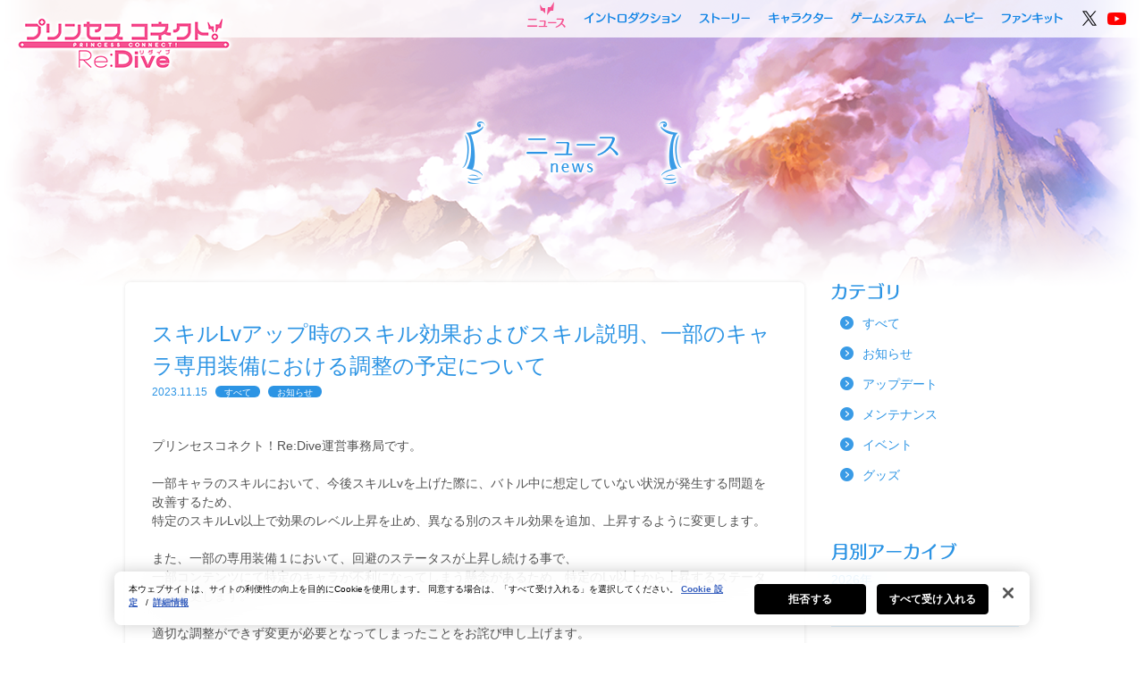

--- FILE ---
content_type: text/html; charset=UTF-8
request_url: https://priconne-redive.jp/news/information/24906/
body_size: 58242
content:
<!DOCTYPE html>
<html lang="ja">
<head>
<meta charset="utf-8">
<meta http-equiv="X-UA-Compatible" content="IE=edge">
<title>スキルLvアップ時のスキル効果およびスキル説明、一部のキャラ専用装備における調整の予定について | プリンセスコネクト！Re:Dive (プリコネR) 公式サイト | Cygames</title>
<meta name="description" content="「プリンセスコネクト！Re:Dive (プリコネR)」公式サイトです。最新情報をお届けします。">
<meta name="keywords" content="プリンセスコネクト,Re:Dive,プリコネ,プリコネR,リダイブ,公式,Cygames">
<meta name="viewport" content="width=980">
<meta http-equiv="Pragma" content="no-cache" />
<meta http-equiv="cache-control" content="no-cache" />
<meta http-equiv="expires" content="0" />

<!-- priconne-redive.jp に対する OneTrust Cookie 同意通知の始点 -->
	<script type="text/javascript" src="https://cdn-au.onetrust.com/consent/0191ff30-37a3-704e-838f-4855954d297c/OtAutoBlock.js" ></script>
	<script src="https://cdn-au.onetrust.com/scripttemplates/otSDKStub.js" data-document-language="true" type="text/javascript" charset="UTF-8" data-domain-script="0191ff30-37a3-704e-838f-4855954d297c" ></script>
<script type="text/javascript">
function OptanonWrapper() { }
</script>
<!-- priconne-redive.jp に対する OneTrust Cookie 同意通知の終点 -->
<script src="https://priconne-redive.jp/ele-wp/wp-content/themes/redive/js/jquery-1.11.3.min.js?=170714-1500"></script>
<script>
function toPcCharaPage() {
  var path = '/character/';
  var res = location.href.split('/');
  var folder = res[res.length - 2];
  if(folder.indexOf('other') != -1) {
    if(folder !== "other"){
      location.href = path + 'other/#' + folder;
    }
  }else{
    location.href = path + '#' + folder;
  }
}

function toSpCharaPage() {
  var path = '/character/';
  var hash = location.hash.slice(1);
  location.href = path + hash;
}

if (location.pathname.match(/^\/character\/$/) && location.hash === '#other') {
  location.href = '/character/other/';
} else {
  if ('pc' === 'pc') {
    if (location.pathname.match(/^\/character\/.+/)) toPcCharaPage();
  } else if ('pc' === 'sp') {
    if (location.pathname.match(/^\/character\/$/) && location.hash) toSpCharaPage();
  }
}
</script>
<!-- OGP -->
<meta property="og:title" content="スキルLvアップ時のスキル効果およびスキル説明、一部のキャラ専用装備における調整の予定について | プリンセスコネクト！Re:Dive (プリコネR) 公式サイト | Cygames">
<meta property="og:type" content="website">
<meta property="og:url" content="https://priconne-redive.jp/news/information/24906/">
<meta property="og:description" content="「プリンセスコネクト！Re:Dive (プリコネR)」公式サイトです。最新情報をお届けします。">
<meta property="og:site_name" content="プリンセスコネクト！Re:Dive (プリコネR)">

<meta property="twitter:url" content="https://priconne-redive.jp/news/information/24906/">
<meta property="twitter:card" content="summary_large_image">
<meta property="twitter:title" content="プリンセスコネクト！Re:Dive (プリコネR)">
<meta property="twitter:description" content="「プリンセスコネクト！Re:Dive (プリコネR)」公式サイトです。最新情報をお届けします。">
<meta property="og:image" content="https://priconne-redive.jp/ele-wp/wp-content/themes/redive/images/shared/ogp.jpg?rel20180615">
<meta property="twitter:image" content="https://priconne-redive.jp/ele-wp/wp-content/themes/redive/images/shared/ogp.jpg?rel20180615">

<!-- Google Tag Manager -->
<script>(function(w,d,s,l,i){w[l]=w[l]||[];w[l].push({'gtm.start':
new Date().getTime(),event:'gtm.js'});var f=d.getElementsByTagName(s)[0],
j=d.createElement(s),dl=l!='dataLayer'?'&l='+l:'';j.setAttributeNode(d.createAttribute('data-ot-ignore'));j.async=true;j.src=
'https://www.googletagmanager.com/gtm.js?id='+i+dl;f.parentNode.insertBefore(j,f);
})(window,document,'script','dataLayer','GTM-W3LC86B');</script>
<!-- End Google Tag Manager -->

<!-- FAVICON -->
<link rel="shortcut icon" type="image/x-icon" href="https://priconne-redive.jp/ele-wp/wp-content/themes/redive/images/shared/favicon.ico">
<link rel="icon" type="image/png" href="https://priconne-redive.jp/ele-wp/wp-content/themes/redive/images/shared/favicon_16x16.png" sizes="16x16">
<link rel="icon" type="image/png" href="https://priconne-redive.jp/ele-wp/wp-content/themes/redive/images/shared/favicon_32x32.png" sizes="32x32">

<!-- CSS -->
<link rel="stylesheet" href="https://priconne-redive.jp/ele-wp/wp-content/themes/redive/css/html5reset-1.6.1.css?=170714-1500">
<link rel="stylesheet" href="https://priconne-redive.jp/ele-wp/wp-content/themes/redive/css/module.css?=170714-1500">
<link rel="stylesheet" href="https://priconne-redive.jp/ele-wp/wp-content/themes/redive/css/shared.css?=20200125_2">
<link rel="stylesheet" href="https://priconne-redive.jp/ele-wp/wp-content/themes/redive/css/colorbox.css?=170714-1500">
<link rel="stylesheet" href="https://priconne-redive.jp/ele-wp/wp-content/themes/redive/css/jquery.mCustomScrollbar.css?=170714-1500">
	<link rel="stylesheet" href="https://priconne-redive.jp/ele-wp/wp-content/themes/redive/css/autopager.css">
<link rel="stylesheet" href="https://priconne-redive.jp/ele-wp/wp-content/themes/redive/css/news.css?rel20210415">
  <link rel="stylesheet" href="https://priconne-redive.jp/ele-wp/wp-content/themes/redive/css/shared-animate.css?=170714-1500">
<script>
  var template_url = "https://priconne-redive.jp/ele-wp/wp-content/themes/redive";
</script>
<link rel='dns-prefetch' href='//s.w.org' />
		<script type="text/javascript">
			window._wpemojiSettings = {"baseUrl":"https:\/\/s.w.org\/images\/core\/emoji\/2\/72x72\/","ext":".png","svgUrl":"https:\/\/s.w.org\/images\/core\/emoji\/2\/svg\/","svgExt":".svg","source":{"concatemoji":"https:\/\/priconne-redive.jp\/ele-wp\/wp-includes\/js\/wp-emoji-release.min.js?ver=4.6.30"}};
			!function(e,o,t){var a,n,r;function i(e){var t=o.createElement("script");t.src=e,t.type="text/javascript",o.getElementsByTagName("head")[0].appendChild(t)}for(r=Array("simple","flag","unicode8","diversity","unicode9"),t.supports={everything:!0,everythingExceptFlag:!0},n=0;n<r.length;n++)t.supports[r[n]]=function(e){var t,a,n=o.createElement("canvas"),r=n.getContext&&n.getContext("2d"),i=String.fromCharCode;if(!r||!r.fillText)return!1;switch(r.textBaseline="top",r.font="600 32px Arial",e){case"flag":return(r.fillText(i(55356,56806,55356,56826),0,0),n.toDataURL().length<3e3)?!1:(r.clearRect(0,0,n.width,n.height),r.fillText(i(55356,57331,65039,8205,55356,57096),0,0),a=n.toDataURL(),r.clearRect(0,0,n.width,n.height),r.fillText(i(55356,57331,55356,57096),0,0),a!==n.toDataURL());case"diversity":return r.fillText(i(55356,57221),0,0),a=(t=r.getImageData(16,16,1,1).data)[0]+","+t[1]+","+t[2]+","+t[3],r.fillText(i(55356,57221,55356,57343),0,0),a!=(t=r.getImageData(16,16,1,1).data)[0]+","+t[1]+","+t[2]+","+t[3];case"simple":return r.fillText(i(55357,56835),0,0),0!==r.getImageData(16,16,1,1).data[0];case"unicode8":return r.fillText(i(55356,57135),0,0),0!==r.getImageData(16,16,1,1).data[0];case"unicode9":return r.fillText(i(55358,56631),0,0),0!==r.getImageData(16,16,1,1).data[0]}return!1}(r[n]),t.supports.everything=t.supports.everything&&t.supports[r[n]],"flag"!==r[n]&&(t.supports.everythingExceptFlag=t.supports.everythingExceptFlag&&t.supports[r[n]]);t.supports.everythingExceptFlag=t.supports.everythingExceptFlag&&!t.supports.flag,t.DOMReady=!1,t.readyCallback=function(){t.DOMReady=!0},t.supports.everything||(a=function(){t.readyCallback()},o.addEventListener?(o.addEventListener("DOMContentLoaded",a,!1),e.addEventListener("load",a,!1)):(e.attachEvent("onload",a),o.attachEvent("onreadystatechange",function(){"complete"===o.readyState&&t.readyCallback()})),(a=t.source||{}).concatemoji?i(a.concatemoji):a.wpemoji&&a.twemoji&&(i(a.twemoji),i(a.wpemoji)))}(window,document,window._wpemojiSettings);
		</script>
		<style type="text/css">
img.wp-smiley,
img.emoji {
	display: inline !important;
	border: none !important;
	box-shadow: none !important;
	height: 1em !important;
	width: 1em !important;
	margin: 0 .07em !important;
	vertical-align: -0.1em !important;
	background: none !important;
	padding: 0 !important;
}
</style>
<link rel='stylesheet' id='tablepress-default-css'  href='https://priconne-redive.jp/ele-wp/wp-content/plugins/tablepress/css/default.min.css?ver=1.6.1' type='text/css' media='all' />
<link rel='https://api.w.org/' href='https://priconne-redive.jp/wp-json/' />
<link rel="canonical" href="https://priconne-redive.jp/news/information/24906/" />
<link rel='shortlink' href='https://priconne-redive.jp/?p=24906' />
<link rel="alternate" type="application/json+oembed" href="https://priconne-redive.jp/wp-json/oembed/1.0/embed?url=https%3A%2F%2Fpriconne-redive.jp%2Fnews%2Finformation%2F24906%2F" />
<link rel="alternate" type="text/xml+oembed" href="https://priconne-redive.jp/wp-json/oembed/1.0/embed?url=https%3A%2F%2Fpriconne-redive.jp%2Fnews%2Finformation%2F24906%2F&#038;format=xml" />

</head>
<body id="news">
<!-- Google Tag Manager (noscript) -->
<noscript><iframe src="https://www.googletagmanager.com/ns.html?id=GTM-W3LC86B"
height="0" width="0" style="display:none;visibility:hidden"></iframe></noscript>
<!-- End Google Tag Manager (noscript) -->
<div id="fb-root"></div>
<script>
  (function(d, s, id) {
    var js, fjs = d.getElementsByTagName(s)[0];
    if (d.getElementById(id)) return;
    js = d.createElement(s); js.id = id;
    js.src = "//connect.facebook.net/ja_JP/sdk.js#xfbml=1&version=v2.7";
    fjs.parentNode.insertBefore(js, fjs);
  }(document, 'script', 'facebook-jssdk'));
</script>
<!-- ▽▽ LOADING ▽▽ -->
<div class="loading loading-in ready"></div>
<div class="loading loading-out">
	<div id="loading_character" class="ready">
				<div class="charcter-container char01"></div>
		<div class="text_loading hide">
			<span class="icon_loading"><img src="https://priconne-redive.jp/ele-wp/wp-content/themes/redive/images/shared/loading/icon-loading.png?=170706-1235" width="16" height="16" alt="loading..."></span>
			<span><img src="https://priconne-redive.jp/ele-wp/wp-content/themes/redive/images/shared/loading/text-loading.png?=170706-1235" width="88" height="20" alt="loading..."></span>
		</div>
	</div>
</div>
<script>
var isLoadingCut = false;
if(document.referrer.indexOf(location.hostname) != -1 || location.pathname != "/") {
	document.getElementsByClassName("loading")[0].style.display = "none";
	document.getElementsByClassName("loading")[1].style.display = "none";
	isLoadingCut = true;
}
</script><div id="wrapper" class="">
  	<header>
		<div class="header-inner">
			<h1><a href="https://priconne-redive.jp/"><img src="https://priconne-redive.jp/ele-wp/wp-content/themes/redive/images/shared/logo_in.png?=170705-1632" alt="プリンセスコネクト！Re:Dive" width="250" height="70"></a></h1>
			<nav class="navi">
				<ul>
					<li class="navi_news"><a href="https://priconne-redive.jp/news/">ニュース</a></li>
					<li class="navi_introduction"><a href="https://priconne-redive.jp/introduction/">イントロダクション</a></li>
					<li class="navi_story"><a href="https://priconne-redive.jp/story/">ストーリー</a></li>
					<li class="navi_character"><a href="https://priconne-redive.jp/character/">キャラクター</a></li>
					<li class="navi_system"><a href="https://priconne-redive.jp/gamesystem/">ゲームシステム</a></li>
					<li class="navi_movie"><a href="https://priconne-redive.jp/movie/">ムービー</a></li>
					<li class="navi_fankit"><a href="https://priconne-redive.jp/fankit02/">ファンキット</a></li>
					<li class="tw"><a class="static-link" href="https://twitter.com/priconne_redive" target="_blank"><img src="https://priconne-redive.jp/ele-wp/wp-content/themes/redive/images/shared/icon-x_d.png" height="20" width="20" alt=""></a></li>
					<li class="icon-youtube"><a class="static-link" href="https://www.youtube.com/channel/UCiPSajGFI4ja74nYPU1MexA" target="_blank"><img src="https://priconne-redive.jp/ele-wp/wp-content/themes/redive/images/shared/icon-youtube_d.png?=180123-2000" height="14" width="21" alt=""></a></li>
				</ul>
			</nav>
		</div>
	</header>

    <div id="contents">
      <h2 class="page-title hide"><img src="https://priconne-redive.jp/ele-wp/wp-content/themes/redive/images/news/h2.png" height="89" width="265" alt="ニュース"></h2>
      <div class="container short-delay contents-fade">
        <div class="left-pain">



        <div class="contents-frame">
                          
          <article class="contents-body">
            <h3>スキルLvアップ時のスキル効果およびスキル説明、一部のキャラ専用装備における調整の予定について</h3>
            <div class="meta-info">
              <time class="time">2023.11.15</time>
              <ul class="post-categories">
	<li><a href="https://priconne-redive.jp/news/" rel="category tag">すべて</a></li>
	<li><a href="https://priconne-redive.jp/news/information/" rel="category tag">お知らせ</a></li></ul>            </div>
            <div class="contents-text">
                            <p>プリンセスコネクト！Re:Dive運営事務局です。</p>
<p>一部キャラのスキルにおいて、今後スキルLvを上げた際に、バトル中に想定していない状況が発生する問題を改善するため、<br />
特定のスキルLv以上で効果のレベル上昇を止め、異なる別のスキル効果を追加、上昇するように変更します。</p>
<p>また、一部の専用装備１において、回避のステータスが上昇し続ける事で、<br />
一部コンテンツにて特定のキャラが不利になってしまう懸念があるため、特定のLv以上から上昇するステータスを変更します。</p>
<p>適切な調整ができず変更が必要となってしまったことをお詫び申し上げます。<br />
プレイヤーの皆様にはご迷惑をおかけし、誠に申し訳ございません。</p>
<p>■アップデートの実施予定日<br />
2023/12/15(金) 15:00ごろ</p>
<p>■アップデート内容および各アップデートの詳細について<br />
1.特定のスキルLvに達した際に、スキル効果の変更<br />
・対象となるスキルについて<br />
無敵、回避、HP吸収、挑発の効果を持ち、その効果値や効果時間がスキルLvに応じてアップするスキルが対象となります。<br />
対象スキルのスキルLvを特定のスキルLv以上に上げる、またはすでにそのスキルLvに達していた場合、スキルの効果が自動で切り替わります。<br />
変更されるスキル効果は、各スキルが本来持つ効果対象によって内容が異なります。<br />
変更の詳細は、下記の「効果変更の詳細について」の項目をご確認ください。</p>
<p>・効果が変更されるスキルLvについて<br />
スキルLv「301」以上</p>
<p>・効果変更の詳細について<br />
効果が変更されるスキルの詳細は、下記の表にてご確認ください。</p>
<p>対象の効果の効果値や効果時間は、スキルLv「300」時点で発揮されている効果値が固定の値となります。<br />
同スキル内で他に、スキルLvアップにともなう効果値上昇を持つスキルがあれば、スキルLvを「301」以上に上げた際、その効果の効果値が上昇します。</p>
<p>例：物理大ダメージを与え、一定時間物理攻撃を回避するスキルの場合、スキルLvを「301」以上に上げた際、<br />
物理回避の効果時間は固定されますが、物理ダメージはスキルLvアップごとに上昇します。</p>
<p>対象の効果に関するスキルの他に、スキルLvアップにともなう効果値上昇を持つスキル効果がない場合は、<br />
各スキルが本来持つ効果に加えて新規の効果を追加し、スキルLvが301以上に上げた際は追加された効果の効果値が上昇します。</p>
<p>例：一定時間無敵になる効果のみのスキルの場合、スキルLvを「301」以上に上げた際、新たに物理防御力アップの効果が追加され、無敵の効果時間は固定されますが、物理防御力アップの効果はスキルLvアップごとに上昇します。</p>
<p>2.スキルの効果変更にともなう、スキル説明文の表記を変更<br />
・対象となるスキルについて<br />
本アップデートによるスキル効果の効果量の上昇、効果の新規追加にともない、対象のキャラのスキル説明文が特定のスキルLvから切り替わります。</p>
<p><img src="https://priconne-redive.jp/ele-wp/wp-content/uploads/2023/11/0381e7b11210ec556ec0e4cee9e3c5fd-1024x42.png"  width="1024" height="42" class="alignnone size-large wp-image-24907" /><br />
■アカリ<br />
【スイートデビルエール】<br />
▼変化前<br />
味方全体の魔法攻撃力を小アップさせ、さらに次の攻撃のダメージ量に応じて追加でＨＰを回復させる。<br />
↓<br />
▼変化後<br />
味方全体の魔法攻撃力を中アップさせ、さらに次の攻撃のダメージ量に応じて追加でＨＰを回復させる。</p>
<p>【メルティデビルチャーム】<br />
▼変化前<br />
味方全体の魔法攻撃力を特大アップさせ、魔法クリティカルを大アップさせ、次の攻撃のダメージ量に応じて追加でＨＰを回復させる。さらに敵全体の魔法防御力を小ダウンさせる。<br />
↓<br />
▼変化後<br />
味方全体の魔法攻撃力を特大アップさせ、魔法クリティカルを大アップさせ、次の攻撃のダメージ量に応じて追加でＨＰを回復させる。さらに敵全体の魔法防御力を小ダウンさせる。<br />
※魔法攻撃力の上昇量が増加</p>
<p>■リン<br />
【あんパン・バケーション】<br />
▼変化前<br />
味方全体のＨＰを小回復し、物理攻撃力と魔法防御力を特大アップ、物理クリティカルを大アップ、ＴＰ上昇を小アップさせる。さらに次の攻撃のダメージ量に応じて追加でＨＰを回復させる。<br />
↓<br />
▼変化後<br />
味方全体のＨＰを小回復し、物理攻撃力と魔法防御力を特大アップ、物理クリティカルを大アップ、ＴＰ上昇を小アップさせる。さらに次の攻撃のダメージ量に応じて追加でＨＰを回復させる。<br />
※物理攻撃力の上昇量が増加</p>
<p>■ミヤコ<br />
【う～ら～め～し～や～なの】<br />
▼変化前<br />
【変身】幽霊に変身し、しばらくの間無敵状態になる。<br />
↓<br />
▼変化後<br />
【変身】幽霊に変身し、しばらくの間無敵状態になり、自分の物理防御力を小アップさせる。</p>
<p>【う～ら～め～し～や～なの+】<br />
▼変化前<br />
【変身】幽霊に変身し、しばらくの間無敵状態になる。また、自分の回避を中アップさせ、さらに物理防御力を大アップさせる。<br />
↓<br />
▼変化後<br />
【変身】幽霊に変身し、しばらくの間無敵状態になる。また、自分の回避を中アップさせ、さらに物理防御力を大アップさせる。<br />
※物理防御力の上昇量が増加</p>
<p>【ぜ～んぶプリンにしてやるの】<br />
▼変化前<br />
目の前の敵１キャラに物理特大ダメージを与え、さらに自分のＨＰを中回復し、回避を中アップさせる。<br />
↓<br />
▼変化後<br />
目の前の敵１キャラに物理特大ダメージを与え、さらに自分のＨＰを中回復し、回避を中アップさせる。<br />
※ダメージが増加</p>
<p>■クリスティーナ<br />
【ナンバーズアヴァロン】<br />
▼変化前<br />
目の前の敵１キャラに物理大ダメージを与え、さらに自分は一定時間全ての物理攻撃を回避する。この攻撃は必ず命中し、クリティカルする。<br />
↓<br />
▼変化後<br />
目の前の敵１キャラに物理大ダメージを与え、自分の物理攻撃力を小アップする。さらに自分は一定時間全ての物理攻撃を回避する。この攻撃は必ず命中し、クリティカルする。</p>
<p>【アルティマスアヴァロン】<br />
▼変化前<br />
目の前の敵１キャラに物理防御力を一定値無視する物理大ダメージを２回与え、物理防御力を小ダウンさせる。さらに自分は一定時間全ての物理攻撃を回避する。この攻撃は必ず命中し、クリティカルする。<br />
↓<br />
▼変化後<br />
目の前の敵１キャラに物理防御力を一定値無視する物理大ダメージを２回与え、物理防御力を小ダウンさせる。さらに自分の物理攻撃力を小アップし、一定時間全ての物理攻撃を回避する。この攻撃は必ず命中し、クリティカルする。</p>
<p>■クウカ<br />
【狙うならクウカを！】<br />
▼変化前<br />
【挑発】敵全体を挑発し、さらに自分の物理防御力を大アップさせる。<br />
↓<br />
▼変化後<br />
【挑発】敵全体を挑発し、さらに自分の物理防御力を大アップさせる。<br />
※物理防御力の上昇量が増加</p>
<p>【狙うならクウカを！+】<br />
▼変化前<br />
【挑発】敵全体を挑発し、自分の物理防御力を大アップさせる。さらに自分のＨＰを中回復させる。<br />
↓<br />
▼変化後<br />
【挑発】敵全体を挑発し、自分の物理防御力を大アップさせる。さらに自分のＨＰを中回復させる。<br />
※物理防御力の上昇量が増加</p>
<p>■ルカ<br />
【一の太刀・雫薙ぎ】<br />
▼変化前<br />
敵全体を挑発する。挑発後のモーション中に攻撃を受けた場合、前方範囲内の敵すべてに物理中ダメージを与え、さらに小さく吹き飛ばす。<br />
↓<br />
▼変化後<br />
敵全体を挑発する。挑発後のモーション中に攻撃を受けた場合、前方範囲内の敵すべてに物理中ダメージを与え、さらに小さく吹き飛ばす。<br />
※ダメージが増加</p>
<p>【一の太刀・雫薙ぎ+】<br />
▼変化前<br />
敵全体を挑発する。挑発後のモーション中に攻撃を受けた場合、前方範囲内の敵すべてに物理大ダメージを与え、物理防御力を小ダウンさせ、さらに小さく吹き飛ばす。<br />
↓<br />
▼変化後<br />
敵全体を挑発する。挑発後のモーション中に攻撃を受けた場合、前方範囲内の敵すべてに物理大ダメージを与え、物理防御力を小ダウンさせ、さらに小さく吹き飛ばす。<br />
※ダメージが増加</p>
<p>■レイ（ニューイヤー）<br />
【雪崩返し】<br />
▼変化前<br />
【挑発】敵全体を挑発する。挑発後のモーション中に攻撃を受けた場合、前方範囲内の敵すべてに物理小ダメージを与え、さらに物理防御力を小ダウンさせる。<br />
↓<br />
▼変化後<br />
【挑発】敵全体を挑発する。挑発後のモーション中に攻撃を受けた場合、前方範囲内の敵すべてに物理小ダメージを与え、さらに物理防御力を小ダウンさせる。<br />
※ダメージが増加</p>
<p>【雪崩返し+】<br />
▼変化前<br />
【挑発】敵全体を挑発し、自分の魔法防御力を特大アップ。挑発後のモーション中に攻撃された場合、前方範囲内の敵に物理中ダメージを与え、物理防御力を小ダウンさせスタンさせる。<br />
↓<br />
▼変化後<br />
【挑発】敵全体を挑発し、自分の魔法防御力を特大アップ。挑発後のモーション中に攻撃された場合、前方範囲内の敵に物理中ダメージを与え、物理防御力を小ダウンさせスタンさせる。<br />
※ダメージが増加</p>
<p>■コッコロ（ニューイヤー）<br />
【スピリットウォール】<br />
▼変化前<br />
【挑発】自身に物理/魔法吸収バリアを展開し、さらに敵全体を挑発する。<br />
↓<br />
▼変化後<br />
【挑発】自身に物理/魔法吸収バリアを展開し、味方全体の物理攻撃力を小アップさせ、さらに敵全体を挑発する。</p>
<p>【スピリットウォール+】<br />
▼変化前<br />
【挑発】自身に物理/魔法吸収バリアを展開し、味方全体の物理攻撃力を大アップさせ、さらに敵全体を挑発する。<br />
↓<br />
▼変化後<br />
【挑発】自身に物理/魔法吸収バリアを展開し、味方全体の物理攻撃力を大アップさせ、さらに敵全体を挑発する。<br />
※物理攻撃力の上昇量が増加</p>
<p>■リン（デレマス）<br />
【ラズール・レオ】<br />
▼変化前<br />
前方範囲内の敵すべてに物理小ダメージを与え、物理防御力と魔法防御力を小ダウンさせ、さらに敵全体を挑発する。<br />
↓<br />
▼変化後<br />
前方範囲内の敵すべてに物理中ダメージを与え、物理防御力と魔法防御力を小ダウンさせ、さらに敵全体を挑発する。</p>
<p>【ラズール・レオ+】<br />
▼変化前<br />
前方範囲内の敵すべてに物理中ダメージを与え、物理防御力と魔法防御力を小ダウンさせ、さらに敵全体を挑発し、自分の物理防御力と魔法防御力を中アップする。<br />
↓<br />
▼変化後<br />
前方範囲内の敵すべてに物理中ダメージを与え、物理防御力と魔法防御力を小ダウンさせ、さらに敵全体を挑発し、自分の物理防御力と魔法防御力を中アップする。<br />
※ダメージが増加</p>
<p>■ツムギ（ハロウィン）<br />
【フィアーアテンション】<br />
▼変化前<br />
敵全体を挑発し、自分のＨＰを中回復する。さらに最も物理攻撃力が高い敵１キャラを恐慌状態にする。<br />
↓<br />
▼変化後<br />
敵全体を挑発し、自分のＨＰを大回復する。さらに最も物理攻撃力が高い敵１キャラを恐慌状態にする。</p>
<p>3.特定の強化Lv以上で、キャラ専用装備の装備ステータスを変更<br />
・対象となるキャラ専用装備について<br />
回避の装備ステータスを持つキャラ専用装備１が対象となります。</p>
<p>対象のキャラ専用装備１における強化Lvを特定の強化Lv以上に上げる、またはすでにその強化Lvに達していた場合、装備ステータスが自動で切り替わります。</p>
<p>変更される装備ステータスは、各キャラ専用装備１が本来持つ装備ステータスによって内容が異なります。<br />
変更の詳細は、下記の「装備ステータス変更の詳細について」の項目をご確認ください。</p>
<p>・装備ステータスが変更される強化Lvについて<br />
強化Lv「301」以上</p>
<p>・装備ステータス変更の詳細について<br />
装備ステータスが変更されるキャラ専用装備の詳細は、下記の表にてご確認ください。<br />
下記の表は、専用装備の強化Lvを20上昇させたときに増加するステータス量です。</p>
<p>回避の装備ステータスは、強化Lv300時点で発揮されている効果値が固定の値となります。<br />
強化Lv301以上は、回避のステータスを除いた、装備ステータス値が上昇します。</p>
<p><img src="https://priconne-redive.jp/ele-wp/wp-content/uploads/2023/11/2dfd715aa510a048b8d3b650607efb0a-1024x42.png"  width="1024" height="42" class="alignnone size-large wp-image-24909" /><br />
■ミヤコ<br />
【霊甘ゴーストプリン】<br />
▼変化前<br />
ＨＰ：230<br />
物理防御力：9<br />
魔法防御力：3<br />
回避：3<br />
↓<br />
▼変化後<br />
ＨＰ：230<br />
物理防御力：13<br />
魔法防御力：3</p>
<p>■ノゾミ<br />
【ブリリアントマイク】<br />
▼変化前<br />
ＨＰ：300<br />
物理防御力：6<br />
魔法防御力：6<br />
回避：1<br />
↓<br />
▼変化後<br />
ＨＰ：300<br />
物理防御力：8<br />
魔法防御力：6</p>
<p>■ミソギ（ハロウィン）<br />
【魔拳トリックオアトリック】<br />
▼変化前<br />
物理攻撃力：50<br />
物理防御力：4<br />
回避：1<br />
↓<br />
▼変化後<br />
物理攻撃力：50<br />
物理防御力：6</p>
<p>■アユミ（ワンダー）<br />
【ワンダーランドクロック】<br />
▼変化前（Lv260まで）<br />
ＨＰ：210<br />
物理防御力：10<br />
回避：3<br />
ＴＰ消費軽減：1<br />
↓<br />
▼変化後（Lv261からLv300まで）<br />
ＨＰ：277<br />
物理防御力：10<br />
回避：3<br />
↓<br />
▼変化後（Lv301から）<br />
HP：277<br />
物理防御力：14</p>
<p>■注意事項<br />
1. アップデート内容およびスケジュールは予告なく変更する場合があります。</p>
<p>2. 本アップデート実施後も、バトル環境の変化に応じて都度アップデートを検討してまいります。</p>
<p>今後とも「プリンセスコネクト！Re:Dive」をよろしくお願いいたします。</p>
            </div>
          </article>

                      <!-- /#contents -->
      </div>

          <ul class="pager">
                          <li class="prev"><a href="https://priconne-redive.jp/news/information/24884/" rel="prev">前の記事</a></li>
                          <li class="toindex"><a href="/news/">記事一覧に戻る</a></li>
                          <li class="next"><a href="https://priconne-redive.jp/news/event/24881/" rel="next">次の記事</a></li>
                      </ul>
        </div>
        <div class="right-pain">
                  <h3><img class="" src="https://priconne-redive.jp/ele-wp/wp-content/themes/redive/images/news/rp_category.png" alt="カテゴリ"></h3>
          <ul class="rp-news-category">
            	<li class="cat-item cat-item-14"><a href="https://priconne-redive.jp/news/" >すべて</a>
</li>
	<li class="cat-item cat-item-9"><a href="https://priconne-redive.jp/news/information/" >お知らせ</a>
</li>
	<li class="cat-item cat-item-10"><a href="https://priconne-redive.jp/news/update/" >アップデート</a>
</li>
	<li class="cat-item cat-item-12"><a href="https://priconne-redive.jp/news/maintenance/" >メンテナンス</a>
</li>
	<li class="cat-item cat-item-11"><a href="https://priconne-redive.jp/news/event/" >イベント</a>
</li>
	<li class="cat-item cat-item-13"><a href="https://priconne-redive.jp/news/goods/" >グッズ</a>
</li>
          </ul>

          <h3><img class="" src="https://priconne-redive.jp/ele-wp/wp-content/themes/redive/images/news/rp_month.png" alt="月別アーカイブ"></h3>


                    <div class="year-list">
            <div class="year-header">2026年</div>
                                        <ul class="four-month-list">
                              <li class="">
                                  <a href="/news/?ym=202601">1月</a>
                                </li>
                                      <? } ?>
          </div>
                    <div class="year-list">
            <div class="year-header">2025年</div>
                                        <ul class="four-month-list">
                              <li class="">
                                  <a href="/news/?ym=202501">1月</a>
                                </li>
                                                        <li class="">
                                  <a href="/news/?ym=202502">2月</a>
                                </li>
                                                        <li class="">
                                  <a href="/news/?ym=202503">3月</a>
                                </li>
                                                        <li class="">
                                  <a href="/news/?ym=202504">4月</a>
                                </li>
                            </ul>
                                                      <ul class="four-month-list">
                              <li class="">
                                  <a href="/news/?ym=202505">5月</a>
                                </li>
                                                        <li class="">
                                  <a href="/news/?ym=202506">6月</a>
                                </li>
                                                        <li class="">
                                  <a href="/news/?ym=202507">7月</a>
                                </li>
                                                        <li class="">
                                  <a href="/news/?ym=202508">8月</a>
                                </li>
                            </ul>
                                                      <ul class="four-month-list">
                              <li class="">
                                  <a href="/news/?ym=202509">9月</a>
                                </li>
                                                        <li class="">
                                  <a href="/news/?ym=202510">10月</a>
                                </li>
                                                        <li class="">
                                  <a href="/news/?ym=202511">11月</a>
                                </li>
                                                        <li class="">
                                  <a href="/news/?ym=202512">12月</a>
                                </li>
                            </ul>
                                      <? } ?>
          </div>
                    <div class="year-list">
            <div class="year-header">2024年</div>
                                        <ul class="four-month-list">
                              <li class="">
                                  <a href="/news/?ym=202401">1月</a>
                                </li>
                                                        <li class="">
                                  <a href="/news/?ym=202402">2月</a>
                                </li>
                                                        <li class="">
                                  <a href="/news/?ym=202403">3月</a>
                                </li>
                                                        <li class="">
                                  <a href="/news/?ym=202404">4月</a>
                                </li>
                            </ul>
                                                      <ul class="four-month-list">
                              <li class="">
                                  <a href="/news/?ym=202405">5月</a>
                                </li>
                                                        <li class="">
                                  <a href="/news/?ym=202406">6月</a>
                                </li>
                                                        <li class="">
                                  <a href="/news/?ym=202407">7月</a>
                                </li>
                                                        <li class="">
                                  <a href="/news/?ym=202408">8月</a>
                                </li>
                            </ul>
                                                      <ul class="four-month-list">
                              <li class="">
                                  <a href="/news/?ym=202409">9月</a>
                                </li>
                                                        <li class="">
                                  <a href="/news/?ym=202410">10月</a>
                                </li>
                                                        <li class="">
                                  <a href="/news/?ym=202411">11月</a>
                                </li>
                                                        <li class="">
                                  <a href="/news/?ym=202412">12月</a>
                                </li>
                            </ul>
                                      <? } ?>
          </div>
                    <div class="year-list">
            <div class="year-header">2023年</div>
                                        <ul class="four-month-list">
                              <li class="">
                                  <a href="/news/?ym=202301">1月</a>
                                </li>
                                                        <li class="">
                                  <a href="/news/?ym=202302">2月</a>
                                </li>
                                                        <li class="">
                                  <a href="/news/?ym=202303">3月</a>
                                </li>
                                                        <li class="">
                                  <a href="/news/?ym=202304">4月</a>
                                </li>
                            </ul>
                                                      <ul class="four-month-list">
                              <li class="">
                                  <a href="/news/?ym=202305">5月</a>
                                </li>
                                                        <li class="">
                                  <a href="/news/?ym=202306">6月</a>
                                </li>
                                                        <li class="">
                                  <a href="/news/?ym=202307">7月</a>
                                </li>
                                                        <li class="">
                                  <a href="/news/?ym=202308">8月</a>
                                </li>
                            </ul>
                                                      <ul class="four-month-list">
                              <li class="">
                                  <a href="/news/?ym=202309">9月</a>
                                </li>
                                                        <li class="">
                                  <a href="/news/?ym=202310">10月</a>
                                </li>
                                                        <li class="">
                                  <a href="/news/?ym=202311">11月</a>
                                </li>
                                                        <li class="">
                                  <a href="/news/?ym=202312">12月</a>
                                </li>
                            </ul>
                                      <? } ?>
          </div>
                    <div class="year-list">
            <div class="year-header">2022年</div>
                                        <ul class="four-month-list">
                              <li class="">
                                  <a href="/news/?ym=202201">1月</a>
                                </li>
                                                        <li class="">
                                  <a href="/news/?ym=202202">2月</a>
                                </li>
                                                        <li class="">
                                  <a href="/news/?ym=202203">3月</a>
                                </li>
                                                        <li class="">
                                  <a href="/news/?ym=202204">4月</a>
                                </li>
                            </ul>
                                                      <ul class="four-month-list">
                              <li class="">
                                  <a href="/news/?ym=202205">5月</a>
                                </li>
                                                        <li class="">
                                  <a href="/news/?ym=202206">6月</a>
                                </li>
                                                        <li class="">
                                  <a href="/news/?ym=202207">7月</a>
                                </li>
                                                        <li class="">
                                  <a href="/news/?ym=202208">8月</a>
                                </li>
                            </ul>
                                                      <ul class="four-month-list">
                              <li class="">
                                  <a href="/news/?ym=202209">9月</a>
                                </li>
                                                        <li class="">
                                  <a href="/news/?ym=202210">10月</a>
                                </li>
                                                        <li class="">
                                  <a href="/news/?ym=202211">11月</a>
                                </li>
                                                        <li class="">
                                  <a href="/news/?ym=202212">12月</a>
                                </li>
                            </ul>
                                      <? } ?>
          </div>
                    <div class="year-list">
            <div class="year-header">2021年</div>
                                        <ul class="four-month-list">
                              <li class="">
                                  <a href="/news/?ym=202101">1月</a>
                                </li>
                                                        <li class="">
                                  <a href="/news/?ym=202102">2月</a>
                                </li>
                                                        <li class="">
                                  <a href="/news/?ym=202103">3月</a>
                                </li>
                                                        <li class="">
                                  <a href="/news/?ym=202104">4月</a>
                                </li>
                            </ul>
                                                      <ul class="four-month-list">
                              <li class="">
                                  <a href="/news/?ym=202105">5月</a>
                                </li>
                                                        <li class="">
                                  <a href="/news/?ym=202106">6月</a>
                                </li>
                                                        <li class="">
                                  <a href="/news/?ym=202107">7月</a>
                                </li>
                                                        <li class="">
                                  <a href="/news/?ym=202108">8月</a>
                                </li>
                            </ul>
                                                      <ul class="four-month-list">
                              <li class="">
                                  <a href="/news/?ym=202109">9月</a>
                                </li>
                                                        <li class="">
                                  <a href="/news/?ym=202110">10月</a>
                                </li>
                                                        <li class="">
                                  <a href="/news/?ym=202111">11月</a>
                                </li>
                                                        <li class="">
                                  <a href="/news/?ym=202112">12月</a>
                                </li>
                            </ul>
                                      <? } ?>
          </div>
                    <div class="year-list">
            <div class="year-header">2020年</div>
                                        <ul class="four-month-list">
                              <li class="">
                                  <a href="/news/?ym=202001">1月</a>
                                </li>
                                                        <li class="">
                                  <a href="/news/?ym=202002">2月</a>
                                </li>
                                                        <li class="">
                                  <a href="/news/?ym=202003">3月</a>
                                </li>
                                                        <li class="">
                                  <a href="/news/?ym=202004">4月</a>
                                </li>
                            </ul>
                                                      <ul class="four-month-list">
                              <li class="">
                                  <a href="/news/?ym=202005">5月</a>
                                </li>
                                                        <li class="">
                                  <a href="/news/?ym=202006">6月</a>
                                </li>
                                                        <li class="">
                                  <a href="/news/?ym=202007">7月</a>
                                </li>
                                                        <li class="">
                                  <a href="/news/?ym=202008">8月</a>
                                </li>
                            </ul>
                                                      <ul class="four-month-list">
                              <li class="">
                                  <a href="/news/?ym=202009">9月</a>
                                </li>
                                                        <li class="">
                                  <a href="/news/?ym=202010">10月</a>
                                </li>
                                                        <li class="">
                                  <a href="/news/?ym=202011">11月</a>
                                </li>
                                                        <li class="">
                                  <a href="/news/?ym=202012">12月</a>
                                </li>
                            </ul>
                                      <? } ?>
          </div>
                    <div class="year-list">
            <div class="year-header">2019年</div>
                                        <ul class="four-month-list">
                              <li class="">
                                  <a href="/news/?ym=201901">1月</a>
                                </li>
                                                        <li class="">
                                  <a href="/news/?ym=201902">2月</a>
                                </li>
                                                        <li class="">
                                  <a href="/news/?ym=201903">3月</a>
                                </li>
                                                        <li class="">
                                  <a href="/news/?ym=201904">4月</a>
                                </li>
                            </ul>
                                                      <ul class="four-month-list">
                              <li class="">
                                  <a href="/news/?ym=201905">5月</a>
                                </li>
                                                        <li class="">
                                  <a href="/news/?ym=201906">6月</a>
                                </li>
                                                        <li class="">
                                  <a href="/news/?ym=201907">7月</a>
                                </li>
                                                        <li class="">
                                  <a href="/news/?ym=201908">8月</a>
                                </li>
                            </ul>
                                                      <ul class="four-month-list">
                              <li class="">
                                  <a href="/news/?ym=201909">9月</a>
                                </li>
                                                        <li class="">
                                  <a href="/news/?ym=201910">10月</a>
                                </li>
                                                        <li class="">
                                  <a href="/news/?ym=201911">11月</a>
                                </li>
                                                        <li class="">
                                  <a href="/news/?ym=201912">12月</a>
                                </li>
                            </ul>
                                      <? } ?>
          </div>
                    <div class="year-list">
            <div class="year-header">2018年</div>
                                        <ul class="four-month-list">
                              <li class="">
                                  <a href="/news/?ym=201801">1月</a>
                                </li>
                                                        <li class="">
                                  <a href="/news/?ym=201802">2月</a>
                                </li>
                                                        <li class="">
                                  <a href="/news/?ym=201803">3月</a>
                                </li>
                                                        <li class="">
                                  <a href="/news/?ym=201804">4月</a>
                                </li>
                            </ul>
                                                      <ul class="four-month-list">
                              <li class="">
                                  <a href="/news/?ym=201805">5月</a>
                                </li>
                                                        <li class="">
                                  <a href="/news/?ym=201806">6月</a>
                                </li>
                                                        <li class="">
                                  <a href="/news/?ym=201807">7月</a>
                                </li>
                                                        <li class="">
                                  <a href="/news/?ym=201808">8月</a>
                                </li>
                            </ul>
                                                      <ul class="four-month-list">
                              <li class="">
                                  <a href="/news/?ym=201809">9月</a>
                                </li>
                                                        <li class="">
                                  <a href="/news/?ym=201810">10月</a>
                                </li>
                                                        <li class="">
                                  <a href="/news/?ym=201811">11月</a>
                                </li>
                                                        <li class="">
                                  <a href="/news/?ym=201812">12月</a>
                                </li>
                            </ul>
                                      <? } ?>
          </div>
                    <div class="year-list">
            <div class="year-header">2017年</div>
                                        <ul class="four-month-list">
                              <li class="">
                                  <a href="/news/?ym=201707">7月</a>
                                </li>
                                                        <li class="">
                                  <a href="/news/?ym=201708">8月</a>
                                </li>
                                                        <li class="">
                                  <a href="/news/?ym=201709">9月</a>
                                </li>
                                                        <li class="">
                                  <a href="/news/?ym=201710">10月</a>
                                </li>
                            </ul>
                                                      <ul class="four-month-list">
                              <li class=" inactive">
                                  <span>11月</span>
                                </li>
                                                        <li class="">
                                  <a href="/news/?ym=201712">12月</a>
                                </li>
                                      <? } ?>
          </div>
          

        </div>

    </div>



    </div>
    <div class="bback"></div>
    	<footer>
		<div class="bg-gray">
			<div class="bg-gray-inner">
				<p class="logo"><img src="https://priconne-redive.jp/ele-wp/wp-content/themes/redive/images/shared/logo.png?=170707-2100" height="78" width="282" alt=""></p>
				<div class="column">
					名称：プリンセスコネクト！Re:Dive<br>
					ジャンル：アニメRPG<br>
					対応機種：iOS/Android<br>
					価格：基本無料（一部アイテム課金制）
				</div>
			</div>
		</div>
		<p class="page-top"><a class="static-link" href="#wrapper"><img src="https://priconne-redive.jp/ele-wp/wp-content/themes/redive/images/shared/btn-page-top_d.png" height="47" width="47" alt="pagetop"></a></p>
		<div class="footer-inner">
			<nav>
				<ul>
					<li><a href="https://priconne-redive.jp/">公式トップ</a></li>
					<li><a href="https://priconne-redive.jp/about/">このサイトについて</a></li>
					<li><a href="https://priconne-redive.jp/privacy/">プライバシーポリシー</a></li>
					<li><a href="https://priconne-redive.jp/terms/">利用規約・権利表記</a></li>
					<li><a href="https://priconne-redive.jp/measures/">違反行為に対する措置について</a></li>
					<li><a href="https://priconne-redive.jp/device/">推奨端末一覧</a></li>
					<li><a href="/app/faq/">FAQ・お問い合わせ</a></li>
				</ul>
			</nav>
			<p class="footer-logo"><a href="http://www.cygames.co.jp/" target="_blank"><img src="https://priconne-redive.jp/ele-wp/wp-content/themes/redive/images/shared/footer-logo.png?202105010" height="22" width="67" alt="Cygames"></a></p>
			<p class="copyright">
				※AppleとAppleのロゴは、米国およびその他の国で登録されたApple Inc.の商標です。<br>
				※Google Play は Google LLC の商標です。<br><br>
				&copy; Cygames, Inc.
			</p>
		</div>
	</footer>
<!-- /#wrapper --></div>
<!-- JS -->
<script src="https://priconne-redive.jp/ele-wp/wp-content/themes/redive/js/jquery.easing.plugin.js?=170714-1510"></script>
<script src="https://priconne-redive.jp/ele-wp/wp-content/themes/redive/js/jquery.ScrolltoTop.js?=170714-1510"></script>
<script src="https://priconne-redive.jp/ele-wp/wp-content/themes/redive/js/rollover.js?=170714-1510"></script>
<script src="https://priconne-redive.jp/ele-wp/wp-content/themes/redive/js/jquery.colorbox-min.js?=170714-1510"></script>
<script src="https://priconne-redive.jp/ele-wp/wp-content/themes/redive/js/jquery.mCustomScrollbar.concat.min.js?=170714-1510"></script>
<script>
	$(function(){
		$(".modal").colorbox({
			iframe:true,
			fixed: true,
			width: '100%',
			innerHeight: 680
		});
		// モーダルを正しく表示させる為、リンクを無効化
		$('.chara-contents .btn-chara .modal, .youtube-link').click(function(e) {
			e.preventDefault();
		});
		$(".news-popup").colorbox({
			iframe:true,
			fixed: true,
			innerWidth: 900,
			innerHeight: 610
		});
		$(".youtube").colorbox({
			iframe: true,
			innerWidth: 853,
			innerHeight: 480,
			scrolling: false
		});
	});
	// 動画の場合、閉じるボタン位置調整
	$(".youtube").on("click", function(){
		if(!$("body").hasClass("cboxClose-movie")) {
			$("body").removeClass("cboxClose-news-popup");
			$("body").addClass("cboxClose-movie");
		}
	});
	$(".news-popup").on("click", function(){
		if(!$("body").hasClass("cboxClose-news-popup")) {
			$("body").removeClass("cboxClose-movie");
			$("body").addClass("cboxClose-news-popup");
		}
	});
	$(window).resize(function(){
		$(".modal").colorbox.resize({width:'100%' , height: 680});
	});
</script>
	<script src="https://priconne-redive.jp/ele-wp/wp-content/themes/redive/js/jquery.mCustomScrollbar.concat.min.js?=170714-1510"></script>
	<script>
		$(function(){
			$('.article-inner').mCustomScrollbar({
				scrollButtons:{enable:false}
			});
		});
	</script>
<script>
$(function(){
	// scroll
	$('body#fankit .terms').mCustomScrollbar({
		scrollButtons:{enable:false}
	});
});
</script>
<script src="https://priconne-redive.jp/ele-wp/wp-content/themes/redive/js/preloadjs-0.4.1.min.js?=170714-1510"></script>
<script src="https://priconne-redive.jp/ele-wp/wp-content/themes/redive/js/preload.js?=170714-1510"></script>
<script src="https://priconne-redive.jp/ele-wp/wp-content/themes/redive/js/shared.js??rel20200125_2"></script>

<script type='text/javascript' src='https://priconne-redive.jp/ele-wp/wp-includes/js/wp-embed.min.js?ver=4.6.30'></script>
</body>
</html>


--- FILE ---
content_type: text/css
request_url: https://priconne-redive.jp/ele-wp/wp-content/themes/redive/css/shared.css?=20200125_2
body_size: 1352
content:
@charset "UTF-8";
/* ====================================
  BASE
==================================== */
body {
  color: #535353;
  font-family: "ヒラギノ角ゴ Pro W3", "Hiragino Kaku Gothic Pro", "メイリオ", "Meiryo", "Osaka", "ＭＳ Ｐゴシック", "MS P Gothic", sans-serif;
  font-size: 14px;
  line-height: 1.5;
  -ms-text-size-adjust: 100%;
  -webkit-text-size-adjust: 100%;
  -ms-content-zooming: none;
}

ul {
  list-style: none;
}

#wrapper {
  background: url(../images/shared/bg-base.jpg?=170710-1035) no-repeat center 0;
  min-width: 980px;
}

.inner-980 {
  margin: 0 auto;
  width: 980px;
}

.inner-920 {
  margin: 0 auto;
  width: 920px;
}

.container-bg-none {
  box-sizing: border-box;
  margin: -40px auto 0;
  padding: 20px 20px 60px;
  width: 920px;
}
.container-bg-none .breadcrumb {
  text-shadow: 0 0 5px #fff, 0 0 5px #fff, 0 0 5px #fff, 0 0 5px #fff, 0 0 5px #fff, 0 0 5px #fff, 0 0 5px #fff, 0 0 5px #fff, 0 0 5px #fff;
}

/* ====================================
  HEADER
==================================== */
header {
  background: rgba(255, 255, 255, 0.8);
  margin: 0 0 85px;
  /* Gナビ */
}
header .header-inner {
  margin: 0 auto;
  min-width: 980px;
  overflow: hidden;
  width: 100%;
}
header h1 {
  position: absolute;
  padding: 14px 0 0 14px;
}
header .navi {
  float: right;
  overflow: hidden;
  padding: 2px 16px 10px 0;
}
header .navi li {
  float: left;
  margin: -5px 20px 0 0;
}
header .navi .navi_news a,
header .navi .navi_introduction a,
header .navi .navi_story a,
header .navi .navi_character a,
header .navi .navi_system a,
header .navi .navi_movie a,
header .navi .navi_fankit a {
  display: block;
  height: 30px;
  text-indent: -9999px;
}
header .navi .navi_news a:hover,
header .navi .navi_introduction a:hover,
header .navi .navi_story a:hover,
header .navi .navi_character a:hover,
header .navi .navi_system a:hover,
header .navi .navi_movie a:hover,
header .navi .navi_fankit a:hover {
  background-position: 0 -30px;
}
header .navi .navi_news a {
  background: url(../images/shared/navi-news.png?=170710-1035) no-repeat 0 0;
  width: 43px;
}
header .navi .navi_introduction a {
  background: url(../images/shared/navi-introduction.png?=170710-1035) no-repeat 0 0;
  width: 109px;
}
header .navi .navi_story a {
  background: url(../images/shared/navi-story.png?=170710-1035) no-repeat 0 0;
  width: 58px;
}
header .navi .navi_character a {
  background: url(../images/shared/navi-character.png?=170710-1035) no-repeat 0 0;
  width: 72px;
}
header .navi .navi_system a {
  background: url(../images/shared/navi-system.png?=170710-1035) no-repeat 0 0;
  width: 84px;
}
header .navi .navi_movie a {
  background: url(../images/shared/navi-movie.png?=170710-1035) no-repeat 0 0;
  width: 44px;
}
header .navi .navi_fankit a {
  background: url(../images/shared/navi-fankit.png?=231002) no-repeat 0 0;
  width: 69px;
}
header .navi .fb, header .navi .tw {
  padding: 10px 0 0;
  margin: -2px 10px 0 0;
}
header .navi .icon-youtube {
  padding: 10px 0 0;
  margin: -2px 4px 0 0;
}
header .navi .icon-youtube img {
  vertical-align: middle;
}

/* current */
#news .navi .navi_news,
#introduction .navi .navi_introduction,
#story .navi .navi_story,
#character .navi .navi_character,
#gamesystem .navi .navi_system,
#movie .navi .navi_movie,
#fankit .navi .navi_fankit {
  margin: 0 20px 0 0;
}
#news .navi .navi_news a,
#introduction .navi .navi_introduction a,
#story .navi .navi_story a,
#character .navi .navi_character a,
#gamesystem .navi .navi_system a,
#movie .navi .navi_movie a,
#fankit .navi .navi_fankit a {
  background-position: 0 -60px;
}

/* ====================================
  CONTAINER
==================================== */
.container {
  background: rgba(255, 255, 255, 0.8);
  border-radius: 6px;
  box-shadow: 0 0 4px rgba(0, 0, 0, 0.1);
  box-sizing: border-box;
  margin: 0 auto;
  padding: 20px 20px 60px;
  width: 920px;
}

.page-title {
  margin: 0 0 100px;
  text-align: center;
}

.breadcrumb {
  font-size: 12px;
  margin: 0 0 30px;
}
.breadcrumb li {
  color: #1385e5;
  display: inline-block;
  margin: 0 3px 0 0;
}
.breadcrumb li:not(:last-child)::after {
  content: '>';
}
.breadcrumb li a {
  margin: 0 10px 0 0;
}

.colorbox-close {
  background: transparent url(../images/colorbox/btn-close.png?=170710-1035) no-repeat scroll 0 -55px;
  border: 0 none;
  height: 55px;
  margin: 0 -430px 0 0;
  padding: 0;
  position: absolute;
  right: 50%;
  text-indent: -9999px;
  top: -20px;
  width: 55px;
}
.colorbox-close:hover {
  background-position: 0 0;
}

/* ====================================
  FOOTER
==================================== */
.bg-gray {
  background: #f0f0f0;
  margin: 60px 0 30px;
  padding: 40px 0;
  text-align: center;
}
.bg-gray .bg-gray-inner {
  margin: 0 auto;
  overflow: hidden;
  width: 540px;
}
.bg-gray .logo,
.bg-gray .column {
  float: left;
  margin: 0 10px;
}
.bg-gray .column {
  color: #595a5a;
  font-size: 12px;
  padding: 10px 0 0;
  text-align: left;
}

footer {
  box-sizing: border-box;
  min-width: 980px;
  padding: 0 0 20px;
  text-align: center;
}
footer .footer-inner {
  margin: 0 auto;
  max-width: 1280px;
  overflow: hidden;
}
footer nav {
  margin: 0 0 20px;
}
footer nav li {
  display: inline-block;
  font-size: 11px;
  margin: 0 0 0 10px;
}
footer nav a {
  color: #717171;
}
footer nav a:hover {
  text-decoration: underline;
}
footer .footer-logo {
  clear: both;
}
footer .copyright {
  font-family: Arial;
  font-size: 11px;
  padding: 20px 0 0;
}

.page-top {
  display: none;
  position: fixed;
  bottom: 75px;
  right: 20px;
  z-index: 100;
}

/* ====================================
  FAQ エラーメッセージ
==================================== */
#page-faq .no-restult.active {
  overflow-wrap: break-word;
}


--- FILE ---
content_type: text/css
request_url: https://priconne-redive.jp/ele-wp/wp-content/themes/redive/css/colorbox.css?=170714-1500
body_size: 1076
content:
/*
    Colorbox Core Style:
    The following CSS is consistent between example themes and should not be altered.
*/
#colorbox, #cboxOverlay, #cboxWrapper {
    position: absolute;
    top: 0;
    left: 0;
    z-index: 9999;
    overflow: hidden;
}

#cboxWrapper {
    max-width: none;
}

#cboxOverlay {
    position: fixed;
    width: 100%;
    height: 100%;
}

#cboxMiddleLeft, #cboxBottomLeft {
    clear: left;
}

#cboxContent {
    position: relative;
}

#cboxLoadedContent {
    overflow: auto;
    -webkit-overflow-scrolling: touch;
}

#cboxTitle {
    margin: 0;
}

#cboxLoadingOverlay, #cboxLoadingGraphic {
    position: absolute;
    top: 0;
    left: 0;
    width: 100%;
    height: 100%;
}

#cboxPrevious, #cboxNext, #cboxClose, #cboxSlideshow {
    cursor: pointer;
}

.cboxPhoto {
    float: left;
    margin: auto;
    border: 0;
    display: block;
    max-width: none;
    -ms-interpolation-mode: bicubic;
}

.cboxIframe {
    width: 100%;
    height: 100%;
    display: block;
    border: 0;
    padding: 0;
    margin: 0;
}

#colorbox, #cboxContent, #cboxLoadedContent {
    box-sizing: content-box;
    -moz-box-sizing: content-box;
    -webkit-box-sizing: content-box;
}

/* 
    User Style:
    Change the following styles to modify the appearance of Colorbox.  They are
    ordered & tabbed in a way that represents the nesting of the generated HTML.
*/
#cboxOverlay {
    background: rgba(143,206,255,0.6);
}

#colorbox {
    outline: 0;
}

#cboxContent {
    /*margin-top: 32px;*/
    overflow: visible;
 /*background:#000;*/
}
/*        .cboxIframe{background:#fff;}
*/#cboxError {
    padding: 50px;
    border: 1px solid #ccc;
}
/*        #cboxLoadedContent{background:#000; padding:1px;}
*//*#cboxLoadingGraphic {
    background: url(../images/colorbox/loading.gif) no-repeat center center;
}*/

#cboxLoadingOverlay {
    background: rgba(0,0,0,0);
}

#cboxTitle {
    position: absolute;
    top: -22px;
    left: 0;
    color: #000;
}

#cboxCurrent {
    position: absolute;
    top: -22px;
    right: 205px;
    text-indent: -9999px;
}

        /* these elements are buttons, and may need to have additional styles reset to avoid unwanted base styles */
#cboxPrevious, #cboxNext, #cboxSlideshow, #cboxClose {
    border: 0;
    padding: 0;
    margin: 0;
    overflow: visible;
    text-indent: -9999px;
    width: 20px;
    height: 20px;
    position: absolute;
    top: -20px;
    background: url(../images/colorbox/controls.png) no-repeat 0 0;
}
        
        /* avoid outlines on :active (mouseclick), but preserve outlines on :focus (tabbed navigating) */
#cboxPrevious:active, #cboxNext:active, #cboxSlideshow:active, #cboxClose:active {
    outline: 0;
}

#cboxPrevious {
    background-position: 0px 0px;
    right: 44px;
}

#cboxPrevious:hover {
    background-position: 0px -25px;
}

#cboxNext {
    background-position: -25px 0px;
    right: 22px;
}

#cboxNext:hover {
    background-position: -25px -25px;
}

#cboxClose {
    background-position: -50px 0px;
    right: 0;
}

#cboxClose:hover {
    background-position: -50px -25px;
}

.cboxSlideshow_on #cboxPrevious, .cboxSlideshow_off #cboxPrevious {
    right: 66px;
}

.cboxSlideshow_on #cboxSlideshow {
    background-position: -75px -25px;
    right: 44px;
}

.cboxSlideshow_on #cboxSlideshow:hover {
    background-position: -100px -25px;
}

.cboxSlideshow_off #cboxSlideshow {
    background-position: -100px 0px;
    right: 44px;
}

.cboxSlideshow_off #cboxSlideshow:hover {
    background-position: -75px -25px;
}

#cboxClose {
    background: url(../images/colorbox/btn-close.png) no-repeat 0 -55px;
    height: 55px;
    margin: 0 -430px 0 0;
    right: 50%;
    top: 150px;
    width: 55px;
    outline: none;
}

#cboxClose:hover {
    background-position: 0 0;
}

/*TOP ムービー*/
.cboxClose-movie #cboxClose {
  margin: 0 -460px 0 0;
  top: -30px;
}
#colorbox, #cboxOverlay, #cboxWrapper {
  overflow: visible!important;
}

/*TOP NEWS*/
.cboxClose-news-popup #cboxOverlay {
    background: url(../images/top/news-detail-bg.png) no-repeat center center rgba(255, 255, 255, 0.9);
}
.cboxClose-news-popup #cboxClose {
    margin: 0 -480px 0 0;
    top: 90px;
}



--- FILE ---
content_type: text/css
request_url: https://priconne-redive.jp/ele-wp/wp-content/themes/redive/css/news.css?rel20210415
body_size: 2875
content:
@charset "UTF-8";
/* ====================================
  BASE
==================================== */
#wrapper {
  background: url(../images/news/bg.png) no-repeat center 0;
}

.container {
  padding: 30px;
  width: 1000px;
  /* cancel box style */
  background: none !important;
  border-radius: 0 !important;
  box-shadow: none !important;
  padding: 0px !important;
}

/*flexing*/
.container {
  display: flex;
}
.container .left-pain {
  width: 760px;
}
.container .right-pain {
  margin-left: 30px;
  width: 210px;
}

/* left-pain*/
.left-pain .contents-frame {
  background: rgba(255, 255, 255, 0.8);
  border-radius: 6px;
  box-shadow: 0 0 4px rgba(0, 0, 0, 0.1);
  padding: 20px 20px 60px;
}
.left-pain .pager {
  border-top: none !important;
}

/*right pain*/
.right-pain h3 {
  margin-bottom: 10px;
}
.right-pain ul.rp-news-category {
  margin-bottom: 60px;
}
.right-pain ul.rp-news-category > li {
  font-size: 14px;
  padding: 5px 10px;
  margin: 3px 0px;
}
.right-pain ul.rp-news-category > li:before {
  content: url(../images/news/rp_arrow.png);
  display: inline-block;
  position: relative;
  top: 2px;
  margin-right: 10px;
}
.right-pain ul.rp-news-category > li.current-cat {
  background: #e1f0fb;
  border-radius: 5px;
}
.right-pain .year-list {
  margin-bottom: 20px;
}
.right-pain .year-list .year-header, .right-pain .year-list ul.four-month-list {
  border-bottom: 1px solid #e1f0fb;
}
.right-pain .year-list .year-header {
  color: #2c94e4;
  padding-bottom: 2px;
}
.right-pain .year-list ul.four-month-list {
  display: flex;
}
.right-pain .year-list ul.four-month-list > li > a, .right-pain .year-list ul.four-month-list > li > span {
  margin-top: 5px;
  display: inline-block;
  border-radius: 5px;
  width: 50px;
  text-align: center;
  padding: 3px 0px;
}
.right-pain .year-list ul.four-month-list > li.inactive {
  color: #999;
}
.right-pain .year-list ul.four-month-list > li.current-month > a, .right-pain .year-list ul.four-month-list > li:hover > a {
  background: #e1f0fb;
}
.right-pain .year-list ul.four-month-list > li:nth-child(1), .right-pain .year-list ul.four-month-list > li:nth-child(3) {
  margin-right: 3px;
}
.right-pain .year-list ul.four-month-list > li:nth-child(2) {
  margin-right: 4px;
}

.time {
  color: #2c94e4;
  font-size: 12px;
}

.post-categories {
  display: inline-block;
}
.post-categories li {
  display: inline-block;
  font-size: 10px;
}
.post-categories a {
  background: #2c94e4;
  border-radius: 10px;
  color: #fff;
  margin: 2px 0 0 5px;
  padding: 2px 10px 0;
}

ul.breadcrumb {
  float: left;
}

#ym_selector_wrap {
  float: right;
  position: relative;
}

#ym_selector_wrap:after {
  content: '';
  width: 4px;
  height: 4px;
  border: 0px;
  border-bottom: solid 2px #fff;
  border-right: solid 2px #fff;
  -ms-transform: rotate(45deg);
  -webkit-transform: rotate(45deg);
  transform: rotate(45deg);
  position: absolute;
  top: 50%;
  right: 17px;
  margin-top: -4px;
}

#ym_selector_wrap:before {
  content: '';
  width: 12px;
  height: 12px;
  border: 0px;
  border-radius: 6px;
  position: absolute;
  background-color: #2c94e4;
  top: 50%;
  right: 14px;
  margin-top: -6px;
}

select#ym_selector {
  -webkit-appearance: none;
  -moz-appearance: none;
  appearance: none;
  cursor: pointer;
  border: 1px solid #2c94e4;
  border-radius: 5px;
  color: #2c94e4;
  padding: 5px;
  padding-right: 20px;
  font-size: 14px;
  margin-right: 10px;
}

select#ym_selector::-ms-expand {
  display: none;
}

.news-category {
  background: #399be6;
  border-radius: 5px;
  margin: 0 10px 20px;
  overflow: hidden;
  padding: 6px 0;
}
.news-category li {
  border-right: 1px solid #6cb9f4;
  float: left;
  text-align: center;
  width: 142px;
}
.news-category li:last-child {
  border-right: none;
}
.news-category li.current-cat a {
  background: url(../images/shared/icon-sub-navi_on.png) no-repeat 5px center #fff;
  border-radius: 3px;
  color: #2c94e4;
}
.news-category a {
  background: url(../images/shared/icon-sub-navi_off.png) no-repeat 5px center;
  color: #fff;
  display: block;
  margin: 0 10px;
  padding: 8px 0 6px;
  width: 125px;
}
.news-category a:hover {
  background: url(../images/shared/icon-sub-navi_on.png) no-repeat 5px center #fff;
  border-radius: 3px;
  color: #2c94e4;
}
.news-category a span {
  padding: 0 0 0 13px;
}

.current_1 .cat-item-1 a {
  background: url(../images/shared/icon-sub-navi_on.png) no-repeat 5px center #fff;
  border-radius: 3px;
  color: #2c94e4;
}

.current_2 .cat-item-2 a {
  background: url(../images/shared/icon-sub-navi_on.png) no-repeat 5px center #fff;
  border-radius: 3px;
  color: #2c94e4;
}

.current_3 .cat-item-3 a {
  background: url(../images/shared/icon-sub-navi_on.png) no-repeat 5px center #fff;
  border-radius: 3px;
  color: #2c94e4;
}

.current_4 .cat-item-4 a {
  background: url(../images/shared/icon-sub-navi_on.png) no-repeat 5px center #fff;
  border-radius: 3px;
  color: #2c94e4;
}

.current_5 .cat-item-5 a {
  background: url(../images/shared/icon-sub-navi_on.png) no-repeat 5px center #fff;
  border-radius: 3px;
  color: #2c94e4;
}

.current_6 .cat-item-6 a {
  background: url(../images/shared/icon-sub-navi_on.png) no-repeat 5px center #fff;
  border-radius: 3px;
  color: #2c94e4;
}

.current_7 .cat-item-7 a {
  background: url(../images/shared/icon-sub-navi_on.png) no-repeat 5px center #fff;
  border-radius: 3px;
  color: #2c94e4;
}

.current_8 .cat-item-8 a {
  background: url(../images/shared/icon-sub-navi_on.png) no-repeat 5px center #fff;
  border-radius: 3px;
  color: #2c94e4;
}

.current_9 .cat-item-9 a {
  background: url(../images/shared/icon-sub-navi_on.png) no-repeat 5px center #fff;
  border-radius: 3px;
  color: #2c94e4;
}

.current_10 .cat-item-10 a {
  background: url(../images/shared/icon-sub-navi_on.png) no-repeat 5px center #fff;
  border-radius: 3px;
  color: #2c94e4;
}

.current_11 .cat-item-11 a {
  background: url(../images/shared/icon-sub-navi_on.png) no-repeat 5px center #fff;
  border-radius: 3px;
  color: #2c94e4;
}

.current_12 .cat-item-12 a {
  background: url(../images/shared/icon-sub-navi_on.png) no-repeat 5px center #fff;
  border-radius: 3px;
  color: #2c94e4;
}

.current_13 .cat-item-13 a {
  background: url(../images/shared/icon-sub-navi_on.png) no-repeat 5px center #fff;
  border-radius: 3px;
  color: #2c94e4;
}

.current_14 .cat-item-14 a {
  background: url(../images/shared/icon-sub-navi_on.png) no-repeat 5px center #fff;
  border-radius: 3px;
  color: #2c94e4;
}

.current_15 .cat-item-15 a {
  background: url(../images/shared/icon-sub-navi_on.png) no-repeat 5px center #fff;
  border-radius: 3px;
  color: #2c94e4;
}

.current_16 .cat-item-16 a {
  background: url(../images/shared/icon-sub-navi_on.png) no-repeat 5px center #fff;
  border-radius: 3px;
  color: #2c94e4;
}

.current_17 .cat-item-17 a {
  background: url(../images/shared/icon-sub-navi_on.png) no-repeat 5px center #fff;
  border-radius: 3px;
  color: #2c94e4;
}

.current_18 .cat-item-18 a {
  background: url(../images/shared/icon-sub-navi_on.png) no-repeat 5px center #fff;
  border-radius: 3px;
  color: #2c94e4;
}

.current_19 .cat-item-19 a {
  background: url(../images/shared/icon-sub-navi_on.png) no-repeat 5px center #fff;
  border-radius: 3px;
  color: #2c94e4;
}

.current_20 .cat-item-20 a {
  background: url(../images/shared/icon-sub-navi_on.png) no-repeat 5px center #fff;
  border-radius: 3px;
  color: #2c94e4;
}

.news-list h3 {
  color: #2c94e4;
  font-size: 24px;
  margin: 0 0 15px;
}
.news-list .list-wrap {
  box-sizing: border-box;
  height: 210px;
  overflow: hidden;
  padding: 20px 400px 20px 18px;
  position: relative;
}
.news-list .list-wrap > dl {
  position: relative;
  z-index: 4;
}
.news-list .list-wrap > dl dt {
  margin-bottom: 20px;
}
.news-list .list-wrap > dl dt .time {
  position: relative;
  top: 3px;
}
.news-list .list-wrap > dl dt span {
  background: #2c94e4;
  border-radius: 10px;
  color: #fff;
  font-size: 8px;
  margin: 2px 0 0 5px;
  padding: 2px 10px;
  vertical-align: middle;
  display: inline-block;
}
.news-list .list-wrap .more {
  line-height: 0;
  bottom: 20px;
  left: 20px;
  opacity: 1;
  position: absolute;
  transition: all 0.3s ease 0s;
}
.news-list .list-wrap .more:hover {
  opacity: 0.8;
}
.news-list .article_box {
  background: #fff;
  border: 1px solid #bae1ff;
  border-radius: 4px;
  margin: 0 0 8px;
  overflow: hidden;
}
.news-list .article_box:hover .attachment-news-thumbnail {
  opacity: 0.8;
}
.news-list .news-image .attachment-news-thumbnail {
  bottom: -100%;
  height: 212px;
  width: auto;
  margin: auto;
  position: absolute;
  right: 0px;
  top: -100%;
}
.news-list .news-image .cover {
  position: absolute;
  right: 300px;
  top: 0;
  z-index: 2;
}
.news-list h4 {
  width: 310px;
  font-size: 20px;
  margin: 8px 0;
  line-height: 1.1;
}
.news-list .description {
  font-size: 12px;
}

.btn_news_more {
  text-align: center;
}
.btn_news_more a {
  background: url(../images/news/btn_more_arrow.png) no-repeat center bottom 5px #2c94e4;
  border-radius: 5px;
  box-sizing: border-box;
  color: #fff;
  display: block;
  height: 60px;
  overflow: hidden;
  margin: 20px auto 10px;
  padding: 20px;
  transition: all 0.3s ease 0;
  width: 326px;
}
.btn_news_more a:hover {
  background-color: rgba(245, 82, 145, 0.8);
}

.no-article {
  padding: 30px 0 50px;
}

/* ====================================
  記事詳細
==================================== */
.contents-body {
  margin: 0 10px;
  padding: 20px 0 10px;
}
.contents-body h3 {
  color: #2c94e4;
  font-size: 24px;
}
.contents-body .meta-info {
  margin: 0 0 40px;
}
.contents-body .contents-text > p {
  line-height: 1.5em;
  margin-bottom: 1.5em;
}
.contents-body .contents-text > p img {
  height: auto;
  max-width: 100%;
}
.contents-body .contents-text .wp-post-image {
  height: auto;
  line-height: 1.5em;
  margin-bottom: 1.5em;
  max-width: 100%;
}

.pager {
  margin: 0 auto;
  display: flex;
  justify-content: center;
  border-top: 1px solid #eef0f1;
  padding-top: 50px;
}
.pager li.prev a, .pager li.next a {
  width: 100px;
}
.pager li.toindex a {
  width: 116px;
}
.pager li.prev a:before {
  content: url(../images/news/rp_arrow.png);
  display: inline-block;
  position: relative;
  top: 2px;
  margin-right: 8px;
  transform: scale(-1, 1);
}
.pager li.next a:after {
  content: url(../images/news/rp_arrow.png);
  display: inline-block;
  position: relative;
  top: 2px;
  margin-left: 8px;
}
.pager li:nth-child(n+2) {
  margin-left: 8px;
}
.pager li a {
  padding: 13px 0;
  display: block;
  text-align: center;
  font-size: 12px;
  color: #474747;
  font-size: 14px;
  border: 1px solid #eaeced;
  border-radius: 5px;
}
.pager li a:hover {
  color: #fff;
  background-color: #cccccc;
}

.page-top a {
  display: block;
  width: 47px;
  height: 47px;
}
.page-top a.after {
  content: "上へ";
  position: absolute;
  bottom: 5px;
  left: 50%;
  transform: translateX(-50%);
  color: #fff;
  text-align: center;
  width: 40px;
  font-size: 12px;
}

/*ブラウザバック*/
.bback {
  display: none;
  cursor: pointer;
  position: fixed;
  top: 20px;
  left: 15px;
  width: 83px;
  height: 35px;
  background: url(../images/news/bb_off.png) no-repeat center top;
}
.bback:hover {
  background: url(../images/news/bb_on.png) no-repeat center top;
}

/*
 * Ajax Load More
 * http://wordpress.org/plugins/ajax-load-more/
 *
 * Copyright 2015-2017 Connekt Media - https://connekthq.com
 * Free to use under the GPLv2 license.
 * http://www.gnu.org/licenses/gpl-2.0.html
 *
 * Author: Darren Cooney
 * Twitter: @KaptonKaos
*/
.alm-btn-wrap .alm-load-more-btn {
  font-size: 15px;
  font-weight: 600;
  width: auto;
  height: 60px;
  line-height: 60px;
  background: url(../images/news/btn_more_arrow.png) no-repeat center bottom 5px #f55291;
  color: #fff;
  border: none;
  border-radius: 3px;
  margin: 30px 0;
  padding: 0 20px;
  display: inline-block;
  position: relative;
  -webkit-transition: padding 0.25s ease-in-out, width 0.25s ease-in-out;
  transition: padding 0.25s ease-in-out, width 0.25s ease-in-out;
  text-align: center;
  text-decoration: none;
  -webkit-appearance: none;
  -moz-appearance: none;
  appearance: none;
  -webkit-user-select: none;
  -moz-user-select: none;
  -ms-user-select: none;
  user-select: none;
  cursor: pointer;
  min-width: 326px;
  /* Loading */
  /* Loaded / Done */
  /* Loading Icon */
  /* Loading :before */
}

.alm-btn-wrap .alm-load-more-btn:hover {
  background-color: #f867ad;
  color: #fff;
  text-decoration: none;
}

.alm-btn-wrap .alm-load-more-btn:active {
  -webkit-box-shadow: inset 0 2px 1px rgba(0, 0, 0, 0.1);
  box-shadow: inset 0 2px 1px rgba(0, 0, 0, 0.1);
  text-decoration: none;
}

.alm-btn-wrap .alm-load-more-btn:focus, .alm-btn-wrap .alm-load-more-btn:active {
  outline: none;
}

.alm-btn-wrap .alm-load-more-btn.done {
  display: none;
  cursor: default;
  opacity: 0;
  background-color: #ed7070;
  outline: none !important;
  -webkit-box-shadow: none !important;
  box-shadow: none !important;
}

.alm-btn-wrap .alm-load-more-btn:before, .alm-btn-wrap .alm-load-more-btn.done:before {
  background: none;
  width: 0;
}

.alm-masonry,
.alm-btn-wrap {
  display: block;
  overflow: hidden;
  clear: both;
}

.alm-btn-wrap {
  text-align: center;
}

/* Blue */
.ajax-load-more-wrap.blue .alm-load-more-btn {
  background-color: #0081bf;
}

.ajax-load-more-wrap.blue .alm-load-more-btn:hover, .ajax-load-more-wrap.blue .alm-load-more-btn.done {
  background-color: #0073aa;
}

/* green */
.ajax-load-more-wrap.green .alm-load-more-btn {
  background-color: #6fca68;
}

.ajax-load-more-wrap.green .alm-load-more-btn:hover, .ajax-load-more-wrap.green .alm-load-more-btn.done {
  background-color: #64b95e;
}

/* red */
.ajax-load-more-wrap.red .alm-load-more-btn {
  background-color: #ca4b4b;
}

.ajax-load-more-wrap.red .alm-load-more-btn:hover, .ajax-load-more-wrap.red .alm-load-more-btn.done {
  background-color: #b13b3b;
}

/* purple */
.ajax-load-more-wrap.purple .alm-load-more-btn {
  background-color: #a86bb9;
}

.ajax-load-more-wrap.purple .alm-load-more-btn:hover, .ajax-load-more-wrap.purple .alm-load-more-btn.done {
  background-color: #9963a8;
}

/* grey */
.ajax-load-more-wrap.grey .alm-load-more-btn {
  background-color: #888;
}

.ajax-load-more-wrap.grey .alm-load-more-btn:hover, .ajax-load-more-wrap.grey .alm-load-more-btn.done {
  background-color: #777;
}

/* white */
.ajax-load-more-wrap.white .alm-load-more-btn {
  background-color: #fff;
  color: #666;
  border: 1px solid #efefef;
}

.ajax-load-more-wrap.white .alm-load-more-btn:hover, .ajax-load-more-wrap.white .alm-load-more-btn.done {
  background-color: #efefef;
  color: #333;
}

.ajax-load-more-wrap.white .alm-load-more-btn.done {
  border-color: #fff;
}

/* Infinite */
.ajax-load-more-wrap.infinite .alm-load-more-btn {
  width: 100%;
  background-color: transparent !important;
  background-position: center center;
  background-repeat: no-repeat;
  background-image: url("../../img/spinner.gif");
  border: none !important;
  opacity: 0;
  -webkit-transition: opacity 0.25s ease;
  transition: opacity 0.25s ease;
  -webkit-box-shadow: none !important;
  box-shadow: none !important;
  overflow: hidden;
  text-indent: -9999px;
  cursor: default !important;
  outline: none !important;
}

.ajax-load-more-wrap.infinite .alm-load-more-btn:before {
  display: none !important;
}

.ajax-load-more-wrap.infinite .alm-load-more-btn:active {
  -webkit-box-shadow: none;
  box-shadow: none;
}

.ajax-load-more-wrap.infinite .alm-load-more-btn.done {
  opacity: 0;
}

.ajax-load-more-wrap.infinite .alm-load-more-btn.loading {
  opacity: 0;
}

.ajax-load-more-wrap.infinite.skype .alm-load-more-btn {
  background-image: url("../../img/spinner-skype.gif");
}

.ajax-load-more-wrap.infinite.ring .alm-load-more-btn {
  background-image: url("../../img/spinner-ring.gif");
}

.ajax-load-more-wrap.infinite.fading-blocks .alm-load-more-btn {
  background-image: url("../../img/loader-fading-blocks.gif");
}

.ajax-load-more-wrap.infinite.fading-circles .alm-load-more-btn {
  background-image: url("../../img/loader-fading-circles.gif");
}

.ajax-load-more-wrap.infinite.chasing-arrows .alm-load-more-btn {
  background-image: url("../../img/spinner-chasing-arrows.gif");
}


--- FILE ---
content_type: application/x-javascript
request_url: https://cdn-au.onetrust.com/consent/0191ff30-37a3-704e-838f-4855954d297c/0193b547-041f-77d9-81f7-b1693a2c1232/ja.json
body_size: 14146
content:
{"DomainData":{"pclifeSpanYr":"年","pclifeSpanYrs":"年","pclifeSpanSecs":"数秒間","pclifeSpanWk":"週間","pclifeSpanWks":"週間","pccontinueWithoutAcceptText":"承諾せずに続行する","pccloseButtonType":"Icon","MainText":"プライバシー優先設定センター","MainInfoText":"ウェブサイトを訪問すると、多くの場合 Cookie を用いて利用者のブラウザに情報を保管したりブラウザから情報を取得したりします。  取得される情報には、利用者に関するもの、優先設定、デバイスに関する情報が含まれている場合があります。多くの場合、サイトの動作を利用者の期待通りにするために使用されています。取得される情報は、通常、利用者を特定できるようなものではありませんが、ウェブ体験をパーソナライズするのに役立ちます。弊社では利用者のプライバシーを尊重し、一部の Cookie を使用しないよう利用者が選択できるようにしています。カテゴリ名をクリックすると詳細情報が表示され、弊社のデフォルト設定を変更できます。Cookie の種類によっては、ブロックするとサイトの使い勝手や弊社が提供できるサービス内容に影響が出る場合がありますのでご注意ください。","AboutText":"詳細情報","AboutCookiesText":"あなたのプライバシー","ConfirmText":"すべて許可する","AllowAllText":"設定を保存する","CookiesUsedText":"使用されている Cookie","CookiesDescText":"説明","AboutLink":"https://priconne-redive.jp/privacy/","ActiveText":"アクティブ","AlwaysActiveText":"常にアクティブ","AlwaysInactiveText":"常に非アクティブ","PCShowAlwaysActiveToggle":true,"AlertNoticeText":"本ウェブサイトは、サイトの利便性の向上を目的にCookieを使用します。\n同意する場合は、「すべて受け入れる」を選択してください。\n<a class=\"ot-sdk-show-settings\" style=\"cursor: pointer;\">クッキー設定</a>&nbsp;&nbsp;&nbsp;/<a class=\"ot-cookie-policy-link\" href=https://priconne-redive.jp/privacy/>詳細情報</a>","AlertCloseText":"閉じる","AlertMoreInfoText":"Cookie 設定","AlertMoreInfoTextDialog":"Cookie 設定, 環境設定センターダイアログを開きます。","CookieSettingButtonText":"Cookie 設定","AlertAllowCookiesText":"すべて受け入れる","CloseShouldAcceptAllCookies":false,"LastReconsentDate":null,"BannerTitle":"","ForceConsent":false,"BannerPushesDownPage":false,"InactiveText":"非アクティブ","CookiesText":"Cookie","CategoriesText":"Cookie サブグループ","IsLifespanEnabled":false,"LifespanText":"ライフスパン","VendorLevelOptOut":false,"HasScriptArchive":false,"BannerPosition":"bottom","PreferenceCenterPosition":"default","PreferenceCenterConfirmText":"選択内容を確認する","VendorListText":"パートナー (ベンダー) 一覧","ThirdPartyCookieListText":"Cookie 詳細","PreferenceCenterManagePreferencesText":"同意の優先設定を管理する","PreferenceCenterMoreInfoScreenReader":"新しいタブで開く","CookieListTitle":"Cookie リスト","CookieListDescription":"Cookie とは小さなデータファイル (テキストファイル) で、ユーザーがウェブサイトを訪問した際のユーザーの言語設定やログイン情報などを記憶するため、ウェブサイトがブラウザにデバイス上に保存するよう要求するものです。このような Cookie は弊社が設定するもので、ファーストパーティー Cookie と呼ばれます。弊社ではサードパーティ Cookie も使用していますが、これは訪問したウェブサイトのドメインとは異なるドメインから来ている Cookie で、弊社の広告とマーケティング活動をサポートするためのものです。より具体的には、弊社では、以下のような利用目的のために Cookie と他のトラッキング技術を使用しています。","Groups":[{"ShowInPopup":true,"ShowInPopupNonIAB":true,"ShowSDKListLink":true,"Order":"1","OptanonGroupId":"C0001","Parent":"","ShowSubgroup":true,"ShowSubGroupDescription":true,"ShowSubgroupToggle":false,"AlwaysShowCategory":false,"GroupDescription":"この Cookie はウェブサイトが正常に機能するために必要なもので、利用者のシステム内でスイッチをオフにすることはできません。これらは通常、プライバシー設定、ログイン、フォームへの入力など、サービスのリクエストに相当するユーザーのアクションに応じてのみ設定されます。この Cookie をブロック/警告するようにブラウザを設定することは可能ですが、サイトの一部が機能しなくなります。この Cookie が個人を特定できる情報を保存することはありません。","GroupDescriptionOTT":"この Cookie はウェブサイトが正常に機能するために必要なもので、利用者のシステム内でスイッチをオフにすることはできません。これらは通常、プライバシー設定、ログイン、フォームへの入力など、サービスのリクエストに相当するユーザーのアクションに応じてのみ設定されます。この Cookie をブロック/警告するようにブラウザを設定することは可能ですが、サイトの一部が機能しなくなります。この Cookie が個人を特定できる情報を保存することはありません。","GroupNameMobile":"厳密に必要な Cookie","GroupNameOTT":"厳密に必要な Cookie","GroupName":"厳密に必要な Cookie","IsIabPurpose":false,"GeneralVendorsIds":[],"FirstPartyCookies":[{"id":"0191ff5f-f580-7f46-a931-3b98eb57b1fc","Name":"OptanonConsent","Host":".priconne-redive.jp","IsSession":false,"Length":"365","description":"このクッキーは、OneTrustのクッキーコンプライアンスソリューションによって設定されます。サイトが使用するクッキーのカテゴリに関する情報、および訪問者が各カテゴリの使用に対して同意を与えたか撤回したかに関する情報が保存されます。これにより、サイト所有者は、同意が与えられていない場合に、各カテゴリの Cookie がユーザーのブラウザに設定されないようにすることができます。クッキーは1年の通常の寿命を持っているので、サイトへの訪問者の帰りは自分の好みを覚えています。サイトの訪問者を識別できる情報は含みはありません。","thirdPartyDescription":null,"patternKey":null,"thirdPartyKey":null,"firstPartyKey":null,"DurationType":1,"category":null,"isThirdParty":false},{"id":"0191ff5f-f6ee-7f13-a400-adfeb50c701b","Name":"OptanonAlertBoxClosed","Host":".priconne-redive.jp","IsSession":false,"Length":"365","description":"このクッキーは、OneTrustの特定のバージョンのクッキー法準拠ソリューションを使用しているウェブサイトによって設定されています。 訪問者がクッキー情報の通知を見た後、場合によっては通知を積極的に閉じる場合にのみ設定されます。 これにより、Web サイトがユーザーに複数回メッセージを表示しないようにできます。 クッキーは1年間の寿命を有し、個人情報を含みはありません。","thirdPartyDescription":null,"patternKey":null,"thirdPartyKey":null,"firstPartyKey":null,"DurationType":1,"category":null,"isThirdParty":false},{"id":"01934290-30f1-71b3-928e-f9b6be724e09","Name":"OptanonConsent","Host":"priconne-redive.jp","IsSession":false,"Length":"364","description":"このクッキーは、OneTrustのクッキーコンプライアンスソリューションによって設定されます。サイトが使用するクッキーのカテゴリに関する情報、および訪問者が各カテゴリの使用に対して同意を与えたか撤回したかに関する情報が保存されます。これにより、サイト所有者は、同意が与えられていない場合に、各カテゴリの Cookie がユーザーのブラウザに設定されないようにすることができます。クッキーは1年の通常の寿命を持っているので、サイトへの訪問者の帰りは自分の好みを覚えています。サイトの訪問者を識別できる情報は含みはありません。","thirdPartyDescription":null,"patternKey":null,"thirdPartyKey":"","firstPartyKey":"CookieOptanonConsent","DurationType":1,"category":null,"isThirdParty":false},{"id":"0191ff30-d3a9-75cd-a0ae-9de404717abe","Name":"AWSALB","Host":"dmg.priconne-redive.jp","IsSession":false,"Length":"6","description":"AWS ELB アプリケーションロードバランサー\n","thirdPartyDescription":"AWS ELB application load balancer\n","patternKey":"aw","thirdPartyKey":"Pattern|aw","firstPartyKey":"CookieAWSALB,Pattern|aw","DurationType":1,"category":null,"isThirdParty":false},{"id":"01922d81-8001-7566-89b1-df3a06a3c91a","Name":"PHPSESSID","Host":"priconne-redive.jp","IsSession":false,"Length":"364","description":"このドメインの埋め込みコンテンツに関連付けられた PHP セッションクッキー。","thirdPartyDescription":"","patternKey":null,"thirdPartyKey":null,"firstPartyKey":null,"DurationType":1,"category":null,"isThirdParty":false},{"id":"0192c2b2-b7c8-715a-b376-2b7362d6be2b","Name":"AWSALB","Host":"priconne-redive.jp","IsSession":false,"Length":"6","description":"AWS ELB アプリケーションロードバランサー\n","thirdPartyDescription":"AWS ELB application load balancer\n","patternKey":"aw","thirdPartyKey":"Pattern|aw","firstPartyKey":"CookieAWSALB,Pattern|aw","DurationType":1,"category":null,"isThirdParty":false},{"id":"01934290-30f1-7817-bc7b-74ae141638b6","Name":"OptanonAlertBoxClosed","Host":"priconne-redive.jp","IsSession":false,"Length":"364","description":"このクッキーは、OneTrustの特定のバージョンのクッキー法準拠ソリューションを使用しているウェブサイトによって設定されています。 訪問者がクッキー情報の通知を見た後、場合によっては通知を積極的に閉じる場合にのみ設定されます。 これにより、Web サイトがユーザーに複数回メッセージを表示しないようにできます。 クッキーは1年間の寿命を有し、個人情報を含みはありません。","thirdPartyDescription":null,"patternKey":null,"thirdPartyKey":"","firstPartyKey":"CookieOptanonAlertBoxClosed","DurationType":1,"category":null,"isThirdParty":false},{"id":"0192c2b2-b7c7-74b9-8709-d2b1508c4778","Name":"AWSALBCORS","Host":"priconne-redive.jp","IsSession":false,"Length":"6","description":"このクッキーは AWS によって管理され、負荷分散に使用されます。\n","thirdPartyDescription":"This cookie is managed by AWS and is used for load balancing.","patternKey":"aw","thirdPartyKey":"Pattern|aw","firstPartyKey":"CookieAWSALBCORS,Pattern|aw","DurationType":1,"category":null,"isThirdParty":false},{"id":"0191ff30-d3a9-7ae0-a75c-1abc898b22db","Name":"AWSALBCORS","Host":"dmg.priconne-redive.jp","IsSession":false,"Length":"6","description":"このクッキーは AWS によって管理され、負荷分散に使用されます。","thirdPartyDescription":"This cookie is managed by AWS and is used for load balancing.","patternKey":"aw","thirdPartyKey":"Pattern|aw","firstPartyKey":"CookieAWSALBCORS,Pattern|aw","DurationType":1,"category":null,"isThirdParty":false}],"Hosts":[{"HostName":"twitter.com","DisplayName":"twitter.com","HostId":"H4","Description":"","PrivacyPolicy":"","Cookies":[{"id":"0196cd6d-37a7-7ae6-a390-787c80bf1d5b","Name":"__cf_bm","Host":"twitter.com","IsSession":false,"Length":"0","description":"__cf_bm Cookie は、現在プライベートベータ版のCloudflare Bot管理をサポートするために必要な Cookie です。ボット管理サービスの一環として、この Cookie はボットに関連付けられた基準に一致する受信トラフィックを管理するのに役立ちます。","thirdPartyDescription":"__cf_bm Cookie は、現在プライベートベータ版のCloudflare Bot管理をサポートするために必要な Cookie です。ボット管理サービスの一環として、この Cookie はボットに関連付けられた基準に一致する受信トラフィックを管理するのに役立ちます。","patternKey":"_cf_bm","thirdPartyKey":"Pattern|_cf_bm","firstPartyKey":"Cookie__cf_bm,Pattern|_cf_bm","DurationType":1,"category":null,"isThirdParty":false}]}],"PurposeId":"26567F1A-E8A8-47C4-9684-C2FE2884D9DA","CustomGroupId":"C0001","GroupId":"a730798e-f20b-4264-8034-fc1c58c381f0","Status":"always active","IsDntEnabled":false,"Type":"COOKIE","DescriptionLegal":"","IabIllustrations":[],"HasLegIntOptOut":false,"HasConsentOptOut":true,"IsGpcEnabled":false,"VendorServices":null,"TrackingTech":null},{"ShowInPopup":true,"ShowInPopupNonIAB":true,"ShowSDKListLink":true,"Order":"2","OptanonGroupId":"C0002","Parent":"","ShowSubgroup":true,"ShowSubGroupDescription":true,"ShowSubgroupToggle":false,"AlwaysShowCategory":false,"GroupDescription":"この Cookie により訪問者数と通信トラフィックソースがカウントできるようになり、弊社サイトのパフォーマンスを判断し改善する際に役立ちます。最も人気があるページ、人気が低いページを確認したり、訪問者がサイト内をどのように移動するかを理解するのに役立ちます。これらの Cookie が収集するすべての情報はひとつにまとめられるので、匿名性が保たれています。この Cookie を受け入れなければ、利用者が弊社サイトを訪問しても、弊社にはわかりません。","GroupDescriptionOTT":"この Cookie により訪問者数と通信トラフィックソースがカウントできるようになり、弊社サイトのパフォーマンスを判断し改善する際に役立ちます。最も人気があるページ、人気が低いページを確認したり、訪問者がサイト内をどのように移動するかを理解するのに役立ちます。これらの Cookie が収集するすべての情報はひとつにまとめられるので、匿名性が保たれています。この Cookie を受け入れなければ、利用者が弊社サイトを訪問しても、弊社にはわかりません。","GroupNameMobile":"パフォーマンス Cookie","GroupNameOTT":"パフォーマンス Cookie","GroupName":"パフォーマンス Cookie","IsIabPurpose":false,"GeneralVendorsIds":[],"FirstPartyCookies":[{"id":"0191ff30-cc75-7a18-958d-203ec311c113","Name":"_ga_xxxxxxxxxx","Host":"priconne-redive.jp","IsSession":false,"Length":"399","description":"このクッキー名はGA4（Google Analytics）に関する分析クッキーです。\n","thirdPartyDescription":"Used by Google Analytics to identify and track an individual session with your device.","patternKey":"_ga_","thirdPartyKey":"Pattern|_ga_","firstPartyKey":"Cookie_ga_xxxxxxxxxx,Pattern|_ga_","DurationType":1,"category":null,"isThirdParty":false},{"id":"0191ff30-cc75-7485-baa3-4d868e17d058","Name":"_ga","Host":"priconne-redive.jp","IsSession":false,"Length":"399","description":"このクッキー名はGA4（Google Analytics）に関する分析クッキーです。\n","thirdPartyDescription":"This cookie is used to distinguish unique users by assigning a randomly generated number as a client identifier.","patternKey":"_ga","thirdPartyKey":"Pattern|_ga","firstPartyKey":"Cookie_ga","DurationType":1,"category":null,"isThirdParty":false},{"id":"0192dcd1-6f18-783c-ab0d-04c8596df7b2","Name":"__ulfpc","Host":"priconne-redive.jp","IsSession":false,"Length":"400","description":"このクッキーはUser Insight(分析ツール)で使用されています。","thirdPartyDescription":"","patternKey":null,"thirdPartyKey":null,"firstPartyKey":null,"DurationType":1,"category":null,"isThirdParty":false}],"Hosts":[{"HostName":"nakanohito.jp","DisplayName":"nakanohito.jp","HostId":"H82","Description":"","PrivacyPolicy":"","Cookies":[{"id":"01910d81-290c-7b92-adf0-a7a562539a63","Name":"AP","Host":"nakanohito.jp","IsSession":false,"Length":"399","description":"このクッキーはUser Insight(分析ツール)で使用されています。","thirdPartyDescription":"このクッキーはUser Insight(分析ツール)で使用されています。","patternKey":null,"thirdPartyKey":"","firstPartyKey":"","DurationType":1,"category":null,"isThirdParty":false}]}],"PurposeId":"FFE2796D-BC85-4796-87FF-4CE0EBD9590B","CustomGroupId":"C0002","GroupId":"f02f72e9-3781-4270-95e3-46f52ae73497","Status":"inactive","IsDntEnabled":false,"Type":"COOKIE","DescriptionLegal":"","IabIllustrations":[],"HasLegIntOptOut":false,"HasConsentOptOut":true,"IsGpcEnabled":true,"VendorServices":null,"TrackingTech":null},{"ShowInPopup":true,"ShowInPopupNonIAB":true,"ShowSDKListLink":true,"Order":"4","OptanonGroupId":"C0003","Parent":"","ShowSubgroup":true,"ShowSubGroupDescription":true,"ShowSubgroupToggle":false,"AlwaysShowCategory":false,"GroupDescription":"この Cookie によりウェブサイトの機能を強化しパーソナライズが可能になります。この Cookie は弊社により設定される場合と、弊社サイトに追加したサービスを提供するサードパーティが設定する場合があります。この Cookie を受け入れなければ、サービスの一部またはすべてが正常に機能しない可能性があります。","GroupDescriptionOTT":"この Cookie によりウェブサイトの機能を強化しパーソナライズが可能になります。この Cookie は弊社により設定される場合と、弊社サイトに追加したサービスを提供するサードパーティが設定する場合があります。この Cookie を受け入れなければ、サービスの一部またはすべてが正常に機能しない可能性があります。","GroupNameMobile":"機能性 Cookie","GroupNameOTT":"機能性 Cookie","GroupName":"機能性 Cookie","IsIabPurpose":false,"GeneralVendorsIds":[],"FirstPartyCookies":[],"Hosts":[],"PurposeId":"027FB2D1-A3FD-435F-A959-75DE53984126","CustomGroupId":"C0003","GroupId":"72e26c20-18a5-4927-874e-9af46fad0ecd","Status":"inactive","IsDntEnabled":false,"Type":"COOKIE","DescriptionLegal":"","IabIllustrations":[],"HasLegIntOptOut":false,"HasConsentOptOut":true,"IsGpcEnabled":true,"VendorServices":null,"TrackingTech":null},{"ShowInPopup":true,"ShowInPopupNonIAB":true,"ShowSDKListLink":true,"Order":"5","OptanonGroupId":"C0004","Parent":"","ShowSubgroup":true,"ShowSubGroupDescription":true,"ShowSubgroupToggle":false,"AlwaysShowCategory":false,"GroupDescription":"この Cookie は、弊社の広告パートナーにより弊社サイト経由で設定される場合があります。これらの企業は利用者の関心事のプロファイルを作成し、他のサイトでも関連する広告を表示するためなどにこの Cookie を使用します。この Cookie が個人情報を直接保存することはありません。利用者のブラウザとインターネットデバイスを一意的に識別します。この Cookie を受け入れなければ、ターゲットを絞らないより一般的な広告が表示されるようになります。","GroupDescriptionOTT":"この Cookie は、弊社の広告パートナーにより弊社サイト経由で設定される場合があります。これらの企業は利用者の関心事のプロファイルを作成し、他のサイトでも関連する広告を表示するためなどにこの Cookie を使用します。この Cookie が個人情報を直接保存することはありません。利用者のブラウザとインターネットデバイスを一意的に識別します。この Cookie を受け入れなければ、ターゲットを絞らないより一般的な広告が表示されるようになります。","GroupNameMobile":"ターゲティング Cookie","GroupNameOTT":"ターゲティング Cookie","GroupName":"ターゲティング Cookie","IsIabPurpose":false,"GeneralVendorsIds":[],"FirstPartyCookies":[],"Hosts":[],"PurposeId":"B2F139F9-25B7-4590-82FE-A63500BF4197","CustomGroupId":"C0004","GroupId":"a36b4036-7456-4705-8d3c-0cc2fba89094","Status":"inactive","IsDntEnabled":true,"Type":"COOKIE","DescriptionLegal":"","IabIllustrations":[],"HasLegIntOptOut":false,"HasConsentOptOut":true,"IsGpcEnabled":true,"VendorServices":null,"TrackingTech":null},{"ShowInPopup":true,"ShowInPopupNonIAB":true,"ShowSDKListLink":true,"Order":"6","OptanonGroupId":"C0005","Parent":"","ShowSubgroup":true,"ShowSubGroupDescription":true,"ShowSubgroupToggle":false,"AlwaysShowCategory":false,"GroupDescription":"この Cookie は、サイトに追加したさまざまなソーシャルメディアサービスによって設定され、利用者がコンテンツを友人やネットワークと共有できるようにします。ブラウザを通して訪問した他のサイトをトラッキングし、利用者の関心事のプロファイルを作成します。これにより、訪問する他のサイトに表示されるコンテンツとメッセージが影響を受けることがあります。この Cookie を受け入れなければ、共有ツールを使用/閲覧できなくなります。","GroupDescriptionOTT":"この Cookie は、サイトに追加したさまざまなソーシャルメディアサービスによって設定され、利用者がコンテンツを友人やネットワークと共有できるようにします。ブラウザを通して訪問した他のサイトをトラッキングし、利用者の関心事のプロファイルを作成します。これにより、訪問する他のサイトに表示されるコンテンツとメッセージが影響を受けることがあります。この Cookie を受け入れなければ、共有ツールを使用/閲覧できなくなります。","GroupNameMobile":"ソーシャルメディア Cookie","GroupNameOTT":"ソーシャルメディア Cookie","GroupName":"ソーシャルメディア Cookie","IsIabPurpose":false,"GeneralVendorsIds":[],"FirstPartyCookies":[],"Hosts":[],"PurposeId":"1B80F3D3-BF6B-40B1-9E00-42DF81F846AA","CustomGroupId":"C0005","GroupId":"cc93d084-ef7f-412f-9d0a-41f76f3010b0","Status":"inactive","IsDntEnabled":false,"Type":"COOKIE","DescriptionLegal":"","IabIllustrations":[],"HasLegIntOptOut":false,"HasConsentOptOut":true,"IsGpcEnabled":true,"VendorServices":null,"TrackingTech":null}],"Language":{"Culture":"ja"},"ShowPreferenceCenterCloseButton":true,"CustomJs":"","LifespanTypeText":"セッション","LifespanDurationText":"","CloseText":"設定センターを閉じる","BannerCloseButtonText":"閉じる","AddLinksToCookiepedia":false,"showBannerCloseButton":true,"AlertLayout":"bottom","ShowAlertNotice":true,"IsConsentLoggingEnabled":true,"IsIabEnabled":false,"IsIabThirdPartyCookieEnabled":false,"ScrollCloseBanner":false,"OnClickCloseBanner":false,"NextPageCloseBanner":false,"AcceptAllCookies":false,"ConsentModel":"opt-in","VendorConsentModel":"opt-out","Vendors":[],"OverriddenVendors":{},"OverridenGoogleVendors":null,"publisher":{"restrictions":{}},"ScrollAcceptAllCookies":false,"OnClickAcceptAllCookies":false,"NextPageAcceptAllCookies":false,"Flat":true,"FloatingFlat":false,"FloatingRoundedCorner":false,"FloatingRoundedIcon":false,"FloatingRounded":false,"CenterRounded":false,"Center":true,"Panel":false,"Popup":false,"List":false,"Tab":false,"ChoicesBanner":false,"NoBanner":false,"BannerIABPartnersLink":"","BannerPurposeTitle":"","BannerPurposeDescription":"","BannerFeatureTitle":"","BannerFeatureDescription":"","BannerInformationTitle":"","BannerInformationDescription":"","BannerShowRejectAllButton":true,"BannerRejectAllButtonText":"拒否する","PCenterShowRejectAllButton":true,"PCenterRejectAllButtonText":"すべて拒否する","BannerSettingsButtonDisplayLink":false,"BannerDPDTitle":null,"BannerDPDDescription":null,"BannerDPDDescriptionFormat":null,"PCFirstPartyCookieListText":"ファーストパーティクッキー","PCViewCookiesText":"Cookie を表示する","PCenterBackText":"設定センターに戻る","PCenterVendorsListText":"ベンダーリスト","PCenterViewPrivacyPolicyText":"プライバシー通知を閲覧する","PCenterClearFiltersText":"フィルタを解除する","PCenterApplyFiltersText":"適用する","PCenterAllowAllConsentText":"「すべてに同意する」を許可する","PCenterCookiesListText":"Cookie リスト","PCenterCancelFiltersText":"キャンセル","PCenterEnableAccordion":false,"IabType":"","AdvancedAnalyticsCategory":"C0002","PCGrpDescType":null,"PCGrpDescLinkPosition":null,"PCVendorFullLegalText":null,"LegIntSettings":null,"PCAccordionStyle":"Plusminus","PCShowConsentLabels":false,"PCActiveText":"アクティブ","PCInactiveText":"非アクティブ","BannerAdditionalDescription":"","BannerAdditionalDescPlacement":"AfterDescription","PCenterSelectAllVendorsText":"すべてのベンダーを選択する","PCenterFilterText":"フィルタ","ReconsentFrequencyDays":365,"UseGoogleVendors":false,"PCIABVendorsText":"IAB ベンダー","PCIllusText":"イラストレーション","PCGoogleVendorsText":"Google ベンダー","PCTemplateUpgrade":true,"PCShowPersistentCookiesHoverButton":false,"PCenterDynamicRenderingEnable":false,"GlobalRestrictionEnabled":false,"GlobalRestrictions":{},"PCenterUseGeneralVendorsToggle":false,"PCenterGeneralVendorsText":"その他のベンダー","PCenterAllowVendorOptout":true,"PCenterGeneralVendorThirdPartyCookiesText":"ベンダーの詳細","GeneralVendors":[],"BannerNonIABVendorListText":"","PCenterVendorListLifespan":"ライフスパン","PCenterVendorListDisclosure":"デバイスでのデータ保有に関する開示","PCenterVendorListNonCookieUsage":"このベンダーは、Cookie 以外の手法でデータの保有やアクセスを行います。","PCenterVendorListDescText":"","PCenterVendorListStorageIdentifier":"識別子","PCenterVendorListStorageType":"タイプ","PCenterVendorListStoragePurposes":"目的","PCenterVendorListStorageDomain":"ドメイン","PCVLSDomainsUsed":"使用しているドメイン","PCVLSUse":"用途","PCenterVendorListLifespanDay":"日","PCenterVendorListLifespanDays":"日","PCenterVendorListLifespanMonth":"月","PCenterVendorListLifespanMonths":"月","PCLifeSpanYr":"年","PCLifeSpanYrs":"年","PCLifeSpanSecs":"数秒間","PCLifeSpanWk":"週間","PCLifeSpanWks":"週間","PCCookiePolicyText":"プライバシー通知を閲覧する","BShowSaveBtn":true,"BSaveBtnText":"選択肢を保存する","CookieFirstPartyText":"ファーストパーティ","CookieThirdPartyText":"サードパーティ","PCCookiePolicyLinkScreenReader":"あなたのプライバシーを守るための詳細設定, 新しいタブで開く","PCLogoScreenReader":"Cygames","BnrLogoAria":"企業ロゴ","PublisherCC":"UK","BCloseButtonType":"Icon","BContinueText":"承諾せずに続行する","PCCloseButtonType":"Icon","PCContinueText":"承諾せずに続行する","BannerFocus":true,"BRejectConsentType":"ObjectToLI","BannerRelativeFontSizesToggle":false,"PCAllowToggleLbl":"許可","GCEnable":false,"GCAnalyticsStorage":"C0002","GCAdStorage":"C0004","GCAdUserData":"C0004","GCAdPersonalization":"C0004","GCRedactEnable":false,"GCWaitTime":0,"GCFunctionalityStorage":"DNAC","GCPersonalizationStorage":"DNAC","GCSecurityStorage":"DNAC","PCGeneralVendorsPolicyText":"プライバシー通知を閲覧する","PCIABVendorLegIntClaimText":"正当な利益の説明を表示する","PCOpensCookiesDetailsAlert":"Cookie 詳細ボタンをクリックすると Cookie 一覧メニューが開きます","PCOpensVendorDetailsAlert":"IAB ベンダー詳細ボタンをクリックするとベンダー一覧メニューが開きます","AriaOpenPreferences":"優先設定センターを開く","AriaClosePreferences":"優先設定センターを閉じる","AriaPrivacy":"プライバシー","AriaDescribedBy":"処理が必要です。選択は常に有効です。","BCookiePolicyLinkScreenReader":"あなたのプライバシーを守るための詳細設定, 新しいタブで開く","BNoCursorFocus":false,"BShowPolicyLink":true,"PCenterVendorListSearch":"ベンダーを検索","PCenterCookieListSearch":"検索","PCenterLegitInterestText":"正当な利益","PCenterLegIntColumnHeader":"正当な利益","PCenterConsentText":"同意","PCenterVendorListFilterAria":"フィルター","PCenterCookieListFilterAria":"フィルター","BInitialFocus":true,"BInitialFocusLinkAndButton":false,"NewVendorsInactiveEnabled":false,"PCenterFilterAppliedAria":"応用","PCenterFilterClearedAria":"フィルターのクリア","PCenterVendorListScreenReader":"ベンダー詳細ボタンをクリックするとベンダー一覧メニューが開きます","PCenterCookieSearchAriaLabel":"クッキーリスト検索","PCenterVendorSearchAriaLabel":"仕入先リスト検索","PCenterVendorListTitle":null,"PCenterVendorListLinkText":"","PCenterVendorListLinkAriaLabel":"","IsShowAlwaysActiveText":true,"PCenterUserIdTitleText":"","PCenterUserIdDescriptionText":"","PCenterUserIdTimestampTitleText":"","PCenterUserIdNotYetConsentedText":"","BImprintLinkScreenReader":"法規制情報, 新しいタブで開く","BShowImprintLink":false,"PCenterImprintLinkScreenReader":"","PCenterImprintLinkText":"","PCenterImprintLinkUrl":"","PCCategoryStyle":"Toggle","PCVSEnable":false,"PCVSOptOut":false,"PCVSCategoryView":false,"PCVSExpandCategory":false,"PCVSExpandGroup":false,"PCVSListTitle":null,"PCVSNameText":null,"PCVSParentCompanyText":null,"PCVSAddressText":null,"PCVSDefaultCategoryText":null,"PCVSDefaultDescriptionText":null,"PCVSDPOEmailText":null,"PCVSDPOLinkText":null,"PCVSPrivacyPolicyLinkText":null,"PCVSCookiePolicyLinkText":null,"PCVSOptOutLinkText":null,"PCVSLegalBasisText":null,"PCVSAllowAllText":null,"BShowOptOutSignal":false,"BOptOutSignalText":"","PCShowOptOutSignal":false,"PCOptOutSignalText":"","PCHostNotFound":"どのホストとも一致しませんでした","PCVendorNotFound":"どのベンダーとも一致しませんでした","PCTechNotFound":"どのテクノロジーとも一致しませんでした","PCTrackingTechTitle":"技術一覧","PCTechDetailsText":"技術一覧","PCTechDetailsAriaLabel":"「テクノロジーリスト」ボタンをクリックすると、「トラッキングテクノロジーリスト」メニューが開きます","PCShowTrackingTech":false,"PCCookiesLabel":"Cookie","PCLocalStorageLabel":"ローカルストレージ","PCSessionStorageLabel":"セッションストレージ[s]","PCLocalStorageDurationText":"永続","PCSessionStorageDurationText":"セッション","BRegionAriaLabel":"クッキーバナー","PCRegionAriaLabel":"プリファレンスセンター","IsGPPEnabled":false,"IsGPPKnownChildApplicable":false,"IsGPPDataProcessingApplicable":false,"GPPPurposes":{"SaleOptOutCID":"","SharingOptOutCID":"","PersonalDataCID":"","KnownChildSellPICID":"","KnownChildProcessCID":"","KnownChildSharePICID":"","SensitivePICID":"","TargetedAdvertisingOptOutCID":"","SensitiveSICID":"","GeolocationCID":"","RREPInfoCID":"","CommunicationCID":"","GeneticCID":"","BiometricCID":"","HealthCID":"","SexualOrientationCID":"","RaceCID":"","ReligionCID":"","ImmigrationCID":"","PDCAboveAgeCID":"","PDCBelowAgeCID":"","UnionMembershipCID":"","KnownChildProcessBelowAge13CID":"","KnownChildProcessBetweenAge13To16CID":"","KnownChildProcessBetweenAge16To18CID":"","KnownChildSellAge16To18CID":"","KnownChildProcessAge16To18CID":"","KnownChildSellAge16To17CID":"","KnownChildProcessAge16To17CID":"","TransgenderCID":"","NationalOriginCID":"","CrimeVictimCID":"","ConsumerHealthCID":""},"IsMSPAEnabled":false,"MSPAOptionMode":"","UseGPPUSNational":false,"PCVListDataDeclarationText":"データ宣言","PCVListDataRetentionText":"データ保有期間","PCVListStdRetentionText":"標準保有期間ì","PCVendorsCountText":"ベンダー「[VENDOR_NUMBER]」はこの目的を使用できます","PCVendorsCountFeatureText":"[VENDOR_NUMBER] パートナーはこの機能を使用できます","PCVendorsCountSpcFeatureText":"[VENDOR_NUMBER] パートナーはこの特殊機能を使用できます","PCVendorsCountSpcPurposeText":"[VENDOR_NUMBER] パートナーはこの特殊目的を使用できます","IABDataCategories":[],"IABGroupsPrefixData":null,"UseNonStandardStacks":false,"IsRequireSignatureEnabled":false,"RequireSignatureCID":"","PCRequireSignatureFieldLabel":"メールアドレス","PCRequireSignatureHeaderText":"同意確認が必要です","PCRequireSignatureHeaderDesc":"以下の理由により、追加の同意確認が必要です。","PCRequireSignatureConfirmBtnText":"確認","PCRequireSignatureRejectBtnText":"却下","PCRequireSignatureHelpText":"このカテゴリに同意する際はこの記入欄は必須です。","MCMData":{"Enabled":false,"StorageTypes":{"ad_storage":""}},"ACMData":{"Enabled":false,"StorageTypes":{"ad_storage":"","user_data":""}},"BannerBPOFirstPosition":"COOKIE_SETTINGS","BannerBPOSecondPosition":"REJECT_ALL","BannerBPOThirdPosition":"ACCEPT_ALL","BannerBPOFourthPosition":null,"PCBPOFirstPosition":"ACCEPT_ALL","PCBPOSecondPosition":"REJECT_ALL","PCBPOThirdPosition":"SAVE_PREFERENCE","PCCookieListFiltersText":"Cookieリストフィルター","CanGenerateNotGivenReceipts":true,"AmazonConsentSrcUrl":"https://d1leee6d0c4cew.cloudfront.net/amzn-consent.js","PCenterApplyFiltersAriaLabel":"フィルターを適用する","PCenterCancelFilterAriaLabel":"フィルタ適用をキャンセル","PCenterClearFiltersAriaLabel":"フィルターをクリア","PCenterToggleActiveColor":"#468254","PCenterToggleInActiveColor":"#767676"},"CommonData":{"pcenterContinueWoAcceptLinkColor":"#696969","IabThirdPartyCookieUrl":"cookies.onetrust.mgr.consensu.org","OptanonHideAcceptButton":"","OptanonStyle":"modern","OptanonStaticContentLocation":"","BannerCustomCSS":"#onetrust-consent-sdk #onetrust-banner-sdk.otFlat{box-shadow:0 0 18px rgba(0,0,0,.2) !important;-webkit-backdrop-filter:blur(24px) !important;backdrop-filter:blur(24px) !important;background-color:rgba(255,255,255,.8) !important;margin-bottom:20px !important;border-radius:8px !important;width:calc(100% - 16px) !important;max-width:1024px !important;left:50% !important;transform:translateX(-50%) !important;padding:12px 16px 10px !important}#onetrust-consent-sdk #onetrust-banner-sdk.otFlat:focus{outline:none !important}@media(max-width: 599.98px){#onetrust-consent-sdk #onetrust-banner-sdk.otFlat{margin-bottom:8px !important}}#onetrust-banner-sdk{box-sizing:border-box !important}#onetrust-banner-sdk .ot-sdk-row{display:grid !important;justify-content:flex-start !important;max-width:calc(100% - 24px) !important;grid-template-columns:1fr auto !important;gap:0 10px !important}@media(max-width: 599.98px){#onetrust-banner-sdk .ot-sdk-row{max-width:100% !important;grid-template-columns:1fr !important;gap:0 !important}}#onetrust-banner-sdk .ot-sdk-eight.ot-sdk-columns{width:100% !important}#onetrust-banner-sdk .ot-sdk-container{width:100% !important;padding:0 !important}@media(max-width: 599.98px){#onetrust-banner-sdk .ot-sdk-container #onetrust-policy{margin-bottom:10px !important}}#onetrust-banner-sdk #onetrust-policy{margin:0 !important}@media(max-width: 599.98px){#onetrust-banner-sdk #onetrust-policy{max-width:calc(100% - 40px) !important}}#onetrust-banner-sdk #onetrust-policy #onetrust-policy-text{font-size:10px !important;line-height:1.5 !important}#onetrust-banner-sdk #onetrust-policy #onetrust-policy-text a{display:inline !important;color:#3860be !important}#onetrust-banner-sdk #onetrust-button-group-parent{position:static !important;transform:translateY(0) !important;width:auto !important;padding-left:0 !important;padding-right:0 !important;margin:0 !important;max-width:300px !important}@media(max-width: 599.98px){#onetrust-banner-sdk #onetrust-button-group-parent{max-width:unset !important}}#onetrust-banner-sdk #onetrust-button-group-parent.ot-sdk-column{float:unset !important}#onetrust-banner-sdk #onetrust-button-group-parent #onetrust-button-group{width:auto !important;display:flex !important;flex-wrap:wrap !important;align-items:center !important;margin:0 !important;justify-content:flex-end !important}@media(max-width: 599.98px){#onetrust-banner-sdk #onetrust-button-group-parent #onetrust-button-group{justify-content:center !important}}#onetrust-banner-sdk #onetrust-button-group-parent #onetrust-button-group button{width:auto !important;margin:2px 6px !important;border-radius:4px !important;float:unset !important;font-size:12px !important;line-height:1 !important;font-weight:bold !important;padding:10px !important}#onetrust-banner-sdk #onetrust-close-btn-container{top:0 !important;transform:translate(0) !important}#onetrust-banner-sdk #onetrust-close-btn-container button{top:2px !important;right:2px !important}#onetrust-pc-sdk #close-pc-btn-handler.ot-close-icon{right:15px !important}#onetrust-pc-sdk #close-pc-btn-handler.ot-close-icon:focus{outline:none !important}#onetrust-pc-sdk #ot-pc-content{margin:1px 26px 0 30px !important;padding-right:2px !important;scrollbar-width:4px !important}#onetrust-pc-sdk #ot-pc-content::-webkit-scrollbar{width:4px !important}#onetrust-pc-sdk .ot-pc-refuse-all-handler{border-radius:4px !important}#onetrust-pc-sdk .save-preference-btn-handler{margin-right:32px !important;border-radius:4px !important}#onetrust-pc-sdk #accept-recommended-btn-handler{max-width:initial !important;margin-right:0 !important;border-radius:4px !important}@media only screen and (max-width: 600px){#onetrust-pc-sdk .ot-pc-header{padding-left:12px !important}#onetrust-pc-sdk #ot-pc-content{margin:1px 10px 0 !important}#onetrust-pc-sdk .save-preference-btn-handler{margin-right:11px !important}#onetrust-pc-sdk #close-pc-btn-handler.ot-close-icon{right:0 !important}}","PCCustomCSS":"","PcTextColor":"#000000","PcButtonColor":"#000000","PcButtonTextColor":"#FFFFFF","PcBackgroundColor":"#FFFFFF","PcMenuColor":"#F4F4F4","PcMenuHighLightColor":"#FFFFFF","PcAccordionBackgroundColor":"#F8F8F8","PCenterExpandToViewText":"","PcEnableToggles":false,"PcLinksTextColor":"#3860BE","TextColor":"#000000","ButtonColor":"#000000","BannerMPButtonColor":"#ffffff","BannerMPButtonTextColor":"#000000","ButtonTextColor":"#FFFFFF","BackgroundColor":"#FFFFFF","BannerLinksTextColor":"#3860BE","BannerAccordionBackgroundColor":"#E9E9E9","CookiePersistentLogo":"https://cdn-au.onetrust.com/logos/static/ot_persistent_cookie_icon.png","OptanonLogo":"https://cdn-au.onetrust.com/logos/b074e289-f7a0-4570-bb3b-5004c3cefc33/dc059600-6e3d-4b38-81db-dbac48ae2e6d/0da932a4-bd08-4bc7-9fc7-f490a90bb6be/Cygames_logo.png","BnrLogo":"","OneTrustFooterLogo":"https://cdn-au.onetrust.com/logos/static/powered_by_logo.svg","OptanonCookieDomain":"priconne-redive.jp","OptanonGroupIdPerformanceCookies":"C0002","OptanonGroupIdFunctionalityCookies":"C0003","OptanonGroupIdTargetingCookies":"C0004","OptanonGroupIdSocialCookies":"C0005","ShowSubGroupCookies":false,"LegacyBannerLayout":"default_flat_bottom_two_button_black","OptanonHideCookieSettingButton":"hide-cookie-setting-button","UseRTL":false,"ShowBannerAcceptButton":true,"ShowBannerCookieSettings":false,"ShowCookieList":true,"PCShowCookieHost":true,"PCShowCookieDuration":false,"PCShowCookieType":true,"PCShowCookieCategory":true,"PCShowCookieDescription":true,"AllowHostOptOut":false,"CookieListTitleColor":"#696969","CookieListGroupNameColor":"#696969","CookieListTableHeaderColor":"#696969","CookieListTableHeaderBackgroundColor":"#F8F8F8","CookiesV2NewCookiePolicy":true,"CookieListPrimaryColor":"#696969","CookieListCustomCss":"","TTLGroupByTech":false,"TTLShowTechDesc":false,"ConsentIntegration":{"ConsentApi":"https://privacyportal-au.onetrust.com/request/v1/consentreceipts","RequestInformation":"eyJhbGciOiJSUzUxMiJ9.[base64].[base64]","IdentifiedReceiptsAllowed":false,"DefaultIdentifier":"Cookie Unique Id","DefaultAnonymousIdentifier":"Cookie Unique Id","EnableJWTAuthForKnownUsers":false,"AnonymousConsentApi":"https://privacyportal-au.onetrust.com/request/v1/consentreceipts/anonymous","CROConsentApi":"https://privacyportal-au.onetrust.com/request/v1/consentreceipts/cro"},"BConsentPurposesText":"利用目的に同意する","BFeaturesText":"機能","BLegitimateInterestPurposesText":"正当な利益という目的","BSpecialFeaturesText":"特殊機能","BSpecialPurposesText":"特殊目的","BConsentText":"同意","BLegitInterestText":"正当な利益","IabLegalTextUrl":"https://tcf.cookiepedia.co.uk","PCCListName":"名前","PCCListHost":"ホスト","PCCListDuration":"期間","PCCListType":"タイプ","PCCListCategory":"カテゴリ","PCCListDescription":"説明","PCDialogClose":"[ダイアログを終了しました]","PcLegIntButtonColor":"#FFFFFF","PcLegIntButtonTextColor":"#4D4D4D","BCategoryContainerColor":"#F9F9FC","BCategoryStyleColor":"#3860BE","BLineBreakColor":"#E9E9E9","BSaveBtnColor":"#346E4A","BCategoryStyle":"Checkbox","BAnimation":"Slide_In","BContinueColor":"#696969","PCContinueColor":"#696969","PCFooterLogoUrl":"https://www.onetrust.com/products/cookie-consent/","PCFooterCookieProLogoUrl":null,"BFocusBorderColor":"#696969","PCFocusBorderColor":"#000000","TemplateName":"priconne-redive.jp","GeoRuleGroupName":"priconne-redive.jp","GeoRuleName":"Global Audience","OTCloseBtnLogo":"https://cdn-au.onetrust.com/logos/static/ot_close.svg","OTExternalLinkLogo":"https://cdn-au.onetrust.com/logos/static/ot_external_link.svg","OTGuardLogo":"https://cdn-au.onetrust.com/logos/static/ot_guard_logo.svg","OTSpriteLogo":null},"NtfyConfig":{"ShowNtfy":false,"NtfyDuration":5,"ShowCS":true,"CSType":"BUTTON","CSTxt":"Cookie 設定","Sync":{"Title":"Cookie 優先設定","TitleAlign":"left","TitleColor":"#696969","Desc":"同期中です","DescAlign":"left","DescColor":"#696969","BgColor":"#FFFFFF","BdrColor":"#FFFFFF","IconBgColor":"#1276CE","ShowClose":true,"CloseAria":"閉じる","ShowIcon":true},"Complete":{"Title":"Cookie 優先設定","TitleAlign":"left","TitleColor":"#696969","Desc":"同期済み","DescAlign":"left","DescColor":"#696969","BgColor":"#FFFFFF","BdrColor":"#FFFFFF","IconBgColor":"#6CC04A","ShowClose":true,"CloseAria":"閉じる","ShowIcon":true},"CSButton":{"Color":"#FFFFFF","BgColor":"#1276CE","BdrColor":"#1276CE","Align":"center"},"CSLink":{"Color":"#1276CE","Align":"center"}},"OTTData":null,"MobileData":null}